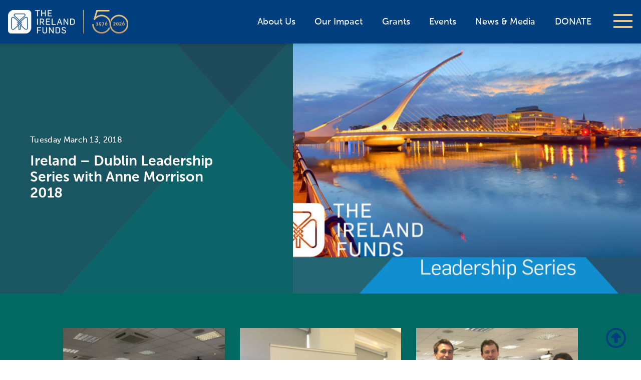

--- FILE ---
content_type: text/html; charset=UTF-8
request_url: https://irelandfunds.org/event/ireland-dublin-leadership-series-anne-morrison-2018/
body_size: 16736
content:
<!DOCTYPE html>
<html lang="en">
<head>
	<!-- Start cookieyes banner --> <script id="cookieyes" type="text/javascript" src="https://cdn-cookieyes.com/client_data/e3d80cea460962be2179eea5/script.js"></script> <!-- End cookieyes banner -->
	
  <meta charset="utf-8">
  <title>Ireland - Dublin Leadership Series with Anne Morrison 2018 - The Ireland Funds, Progress through Philanthropy</title>
  <meta name="viewport" content="width=device-width, initial-scale=1.0">
<meta name="facebook-domain-verification" content="xqnaytskbn6vkg2xwz11ithid41s00" />
  <!-- Le styles -->
  <link rel="shortcut icon" href="https://irelandfunds.org/wp-content/themes/irelandfunds-2026/icons/favicon.ico" />
  <link href="https://irelandfunds.org/wp-content/themes/irelandfunds-2026/css/multilevel-menu.css" rel="stylesheet">
  <link href="https://irelandfunds.org/wp-content/themes/irelandfunds-2026/style.css" rel="stylesheet">
  
  <link rel="apple-touch-icon" sizes="180x180" href="https://irelandfunds.org/wp-content/themes/irelandfunds-2026/icons/apple-touch-icon.png">
  <link rel="icon" type="image/png" href="https://irelandfunds.org/wp-content/themes/irelandfunds-2026/icons/favicon-32x32.png" sizes="32x32">
  <link rel="icon" type="image/png" href="https://irelandfunds.org/wp-content/themes/irelandfunds-2026/icons/favicon-16x16.png" sizes="16x16">
  <link rel="manifest" href="https://irelandfunds.org/wp-content/themes/irelandfunds-2026/icons/manifest.json">
  <link rel="mask-icon" href="https://irelandfunds.org/wp-content/themes/irelandfunds-2026/icons/safari-pinned-tab.svg" color="#5bbad5">
  <meta name="theme-color" content="#ffffff"> 

  	
  <meta name='robots' content='index, follow, max-image-preview:large, max-snippet:-1, max-video-preview:-1' />

	<!-- This site is optimized with the Yoast SEO plugin v26.8 - https://yoast.com/product/yoast-seo-wordpress/ -->
	<link rel="canonical" href="https://irelandfunds.org/event/ireland-dublin-leadership-series-anne-morrison-2018/" />
	<meta property="og:locale" content="en_US" />
	<meta property="og:type" content="article" />
	<meta property="og:title" content="Ireland - Dublin Leadership Series with Anne Morrison 2018 - The Ireland Funds, Progress through Philanthropy" />
	<meta property="og:description" content="Anne Morrison, is currently chair of BAFTA’s International Committee and formerly Chair of BAFTA from 2014 to 2016, the second woman to hold the position in its 70 year history. In her television career, having worked as a producer/director, she held senior management positions for 20 years at the BBC, and as Controller of Documentaries . . ." />
	<meta property="og:url" content="https://irelandfunds.org/event/ireland-dublin-leadership-series-anne-morrison-2018/" />
	<meta property="og:site_name" content="The Ireland Funds, Progress through Philanthropy" />
	<meta property="article:modified_time" content="2020-08-24T14:46:50+00:00" />
	<meta property="og:image" content="https://irelandfunds.org/wp-content/uploads/2017/03/leadership-series.jpg" />
	<meta property="og:image:width" content="722" />
	<meta property="og:image:height" content="434" />
	<meta property="og:image:type" content="image/jpeg" />
	<meta name="twitter:card" content="summary_large_image" />
	<meta name="twitter:label1" content="Est. reading time" />
	<meta name="twitter:data1" content="1 minute" />
	<script type="application/ld+json" class="yoast-schema-graph">{"@context":"https://schema.org","@graph":[{"@type":"WebPage","@id":"https://irelandfunds.org/event/ireland-dublin-leadership-series-anne-morrison-2018/","url":"https://irelandfunds.org/event/ireland-dublin-leadership-series-anne-morrison-2018/","name":"Ireland - Dublin Leadership Series with Anne Morrison 2018 - The Ireland Funds, Progress through Philanthropy","isPartOf":{"@id":"https://irelandfunds.org/#website"},"primaryImageOfPage":{"@id":"https://irelandfunds.org/event/ireland-dublin-leadership-series-anne-morrison-2018/#primaryimage"},"image":{"@id":"https://irelandfunds.org/event/ireland-dublin-leadership-series-anne-morrison-2018/#primaryimage"},"thumbnailUrl":"https://irelandfunds.org/wp-content/uploads/2017/03/leadership-series.jpg","datePublished":"2018-02-07T19:07:37+00:00","dateModified":"2020-08-24T14:46:50+00:00","breadcrumb":{"@id":"https://irelandfunds.org/event/ireland-dublin-leadership-series-anne-morrison-2018/#breadcrumb"},"inLanguage":"en-US","potentialAction":[{"@type":"ReadAction","target":["https://irelandfunds.org/event/ireland-dublin-leadership-series-anne-morrison-2018/"]}]},{"@type":"ImageObject","inLanguage":"en-US","@id":"https://irelandfunds.org/event/ireland-dublin-leadership-series-anne-morrison-2018/#primaryimage","url":"https://irelandfunds.org/wp-content/uploads/2017/03/leadership-series.jpg","contentUrl":"https://irelandfunds.org/wp-content/uploads/2017/03/leadership-series.jpg","width":722,"height":434},{"@type":"BreadcrumbList","@id":"https://irelandfunds.org/event/ireland-dublin-leadership-series-anne-morrison-2018/#breadcrumb","itemListElement":[{"@type":"ListItem","position":1,"name":"Home","item":"https://irelandfunds.org/"},{"@type":"ListItem","position":2,"name":"Events","item":"https://irelandfunds.org/event/"},{"@type":"ListItem","position":3,"name":"Ireland &#8211; Dublin Leadership Series with Anne Morrison 2018"}]},{"@type":"WebSite","@id":"https://irelandfunds.org/#website","url":"https://irelandfunds.org/","name":"The Ireland Funds, Progress through Philanthropy","description":"Progress through Philanthropy","publisher":{"@id":"https://irelandfunds.org/#organization"},"potentialAction":[{"@type":"SearchAction","target":{"@type":"EntryPoint","urlTemplate":"https://irelandfunds.org/?s={search_term_string}"},"query-input":{"@type":"PropertyValueSpecification","valueRequired":true,"valueName":"search_term_string"}}],"inLanguage":"en-US"},{"@type":"Organization","@id":"https://irelandfunds.org/#organization","name":"The Ireland Funds","url":"https://irelandfunds.org/","logo":{"@type":"ImageObject","inLanguage":"en-US","@id":"https://irelandfunds.org/#/schema/logo/image/","url":"https://irelandfunds.org/wp-content/uploads/2018/08/The_Ireland_Funds_logo-300.png","contentUrl":"https://irelandfunds.org/wp-content/uploads/2018/08/The_Ireland_Funds_logo-300.png","width":300,"height":107,"caption":"The Ireland Funds"},"image":{"@id":"https://irelandfunds.org/#/schema/logo/image/"}}]}</script>
	<!-- / Yoast SEO plugin. -->


<link rel='dns-prefetch' href='//ajax.googleapis.com' />
<link rel='dns-prefetch' href='//use.fontawesome.com' />
<link rel="alternate" title="oEmbed (JSON)" type="application/json+oembed" href="https://irelandfunds.org/wp-json/oembed/1.0/embed?url=https%3A%2F%2Firelandfunds.org%2Fevent%2Fireland-dublin-leadership-series-anne-morrison-2018%2F" />
<link rel="alternate" title="oEmbed (XML)" type="text/xml+oembed" href="https://irelandfunds.org/wp-json/oembed/1.0/embed?url=https%3A%2F%2Firelandfunds.org%2Fevent%2Fireland-dublin-leadership-series-anne-morrison-2018%2F&#038;format=xml" />
<style id='wp-img-auto-sizes-contain-inline-css' type='text/css'>
img:is([sizes=auto i],[sizes^="auto," i]){contain-intrinsic-size:3000px 1500px}
/*# sourceURL=wp-img-auto-sizes-contain-inline-css */
</style>
<style id='wp-emoji-styles-inline-css' type='text/css'>

	img.wp-smiley, img.emoji {
		display: inline !important;
		border: none !important;
		box-shadow: none !important;
		height: 1em !important;
		width: 1em !important;
		margin: 0 0.07em !important;
		vertical-align: -0.1em !important;
		background: none !important;
		padding: 0 !important;
	}
/*# sourceURL=wp-emoji-styles-inline-css */
</style>
<link rel='stylesheet' id='wp-block-library-css' href='https://irelandfunds.org/wp-includes/css/dist/block-library/style.min.css?ver=6.9' type='text/css' media='all' />
<style id='global-styles-inline-css' type='text/css'>
:root{--wp--preset--aspect-ratio--square: 1;--wp--preset--aspect-ratio--4-3: 4/3;--wp--preset--aspect-ratio--3-4: 3/4;--wp--preset--aspect-ratio--3-2: 3/2;--wp--preset--aspect-ratio--2-3: 2/3;--wp--preset--aspect-ratio--16-9: 16/9;--wp--preset--aspect-ratio--9-16: 9/16;--wp--preset--color--black: #000000;--wp--preset--color--cyan-bluish-gray: #abb8c3;--wp--preset--color--white: #ffffff;--wp--preset--color--pale-pink: #f78da7;--wp--preset--color--vivid-red: #cf2e2e;--wp--preset--color--luminous-vivid-orange: #ff6900;--wp--preset--color--luminous-vivid-amber: #fcb900;--wp--preset--color--light-green-cyan: #7bdcb5;--wp--preset--color--vivid-green-cyan: #00d084;--wp--preset--color--pale-cyan-blue: #8ed1fc;--wp--preset--color--vivid-cyan-blue: #0693e3;--wp--preset--color--vivid-purple: #9b51e0;--wp--preset--gradient--vivid-cyan-blue-to-vivid-purple: linear-gradient(135deg,rgb(6,147,227) 0%,rgb(155,81,224) 100%);--wp--preset--gradient--light-green-cyan-to-vivid-green-cyan: linear-gradient(135deg,rgb(122,220,180) 0%,rgb(0,208,130) 100%);--wp--preset--gradient--luminous-vivid-amber-to-luminous-vivid-orange: linear-gradient(135deg,rgb(252,185,0) 0%,rgb(255,105,0) 100%);--wp--preset--gradient--luminous-vivid-orange-to-vivid-red: linear-gradient(135deg,rgb(255,105,0) 0%,rgb(207,46,46) 100%);--wp--preset--gradient--very-light-gray-to-cyan-bluish-gray: linear-gradient(135deg,rgb(238,238,238) 0%,rgb(169,184,195) 100%);--wp--preset--gradient--cool-to-warm-spectrum: linear-gradient(135deg,rgb(74,234,220) 0%,rgb(151,120,209) 20%,rgb(207,42,186) 40%,rgb(238,44,130) 60%,rgb(251,105,98) 80%,rgb(254,248,76) 100%);--wp--preset--gradient--blush-light-purple: linear-gradient(135deg,rgb(255,206,236) 0%,rgb(152,150,240) 100%);--wp--preset--gradient--blush-bordeaux: linear-gradient(135deg,rgb(254,205,165) 0%,rgb(254,45,45) 50%,rgb(107,0,62) 100%);--wp--preset--gradient--luminous-dusk: linear-gradient(135deg,rgb(255,203,112) 0%,rgb(199,81,192) 50%,rgb(65,88,208) 100%);--wp--preset--gradient--pale-ocean: linear-gradient(135deg,rgb(255,245,203) 0%,rgb(182,227,212) 50%,rgb(51,167,181) 100%);--wp--preset--gradient--electric-grass: linear-gradient(135deg,rgb(202,248,128) 0%,rgb(113,206,126) 100%);--wp--preset--gradient--midnight: linear-gradient(135deg,rgb(2,3,129) 0%,rgb(40,116,252) 100%);--wp--preset--font-size--small: 13px;--wp--preset--font-size--medium: 20px;--wp--preset--font-size--large: 36px;--wp--preset--font-size--x-large: 42px;--wp--preset--spacing--20: 0.44rem;--wp--preset--spacing--30: 0.67rem;--wp--preset--spacing--40: 1rem;--wp--preset--spacing--50: 1.5rem;--wp--preset--spacing--60: 2.25rem;--wp--preset--spacing--70: 3.38rem;--wp--preset--spacing--80: 5.06rem;--wp--preset--shadow--natural: 6px 6px 9px rgba(0, 0, 0, 0.2);--wp--preset--shadow--deep: 12px 12px 50px rgba(0, 0, 0, 0.4);--wp--preset--shadow--sharp: 6px 6px 0px rgba(0, 0, 0, 0.2);--wp--preset--shadow--outlined: 6px 6px 0px -3px rgb(255, 255, 255), 6px 6px rgb(0, 0, 0);--wp--preset--shadow--crisp: 6px 6px 0px rgb(0, 0, 0);}:where(.is-layout-flex){gap: 0.5em;}:where(.is-layout-grid){gap: 0.5em;}body .is-layout-flex{display: flex;}.is-layout-flex{flex-wrap: wrap;align-items: center;}.is-layout-flex > :is(*, div){margin: 0;}body .is-layout-grid{display: grid;}.is-layout-grid > :is(*, div){margin: 0;}:where(.wp-block-columns.is-layout-flex){gap: 2em;}:where(.wp-block-columns.is-layout-grid){gap: 2em;}:where(.wp-block-post-template.is-layout-flex){gap: 1.25em;}:where(.wp-block-post-template.is-layout-grid){gap: 1.25em;}.has-black-color{color: var(--wp--preset--color--black) !important;}.has-cyan-bluish-gray-color{color: var(--wp--preset--color--cyan-bluish-gray) !important;}.has-white-color{color: var(--wp--preset--color--white) !important;}.has-pale-pink-color{color: var(--wp--preset--color--pale-pink) !important;}.has-vivid-red-color{color: var(--wp--preset--color--vivid-red) !important;}.has-luminous-vivid-orange-color{color: var(--wp--preset--color--luminous-vivid-orange) !important;}.has-luminous-vivid-amber-color{color: var(--wp--preset--color--luminous-vivid-amber) !important;}.has-light-green-cyan-color{color: var(--wp--preset--color--light-green-cyan) !important;}.has-vivid-green-cyan-color{color: var(--wp--preset--color--vivid-green-cyan) !important;}.has-pale-cyan-blue-color{color: var(--wp--preset--color--pale-cyan-blue) !important;}.has-vivid-cyan-blue-color{color: var(--wp--preset--color--vivid-cyan-blue) !important;}.has-vivid-purple-color{color: var(--wp--preset--color--vivid-purple) !important;}.has-black-background-color{background-color: var(--wp--preset--color--black) !important;}.has-cyan-bluish-gray-background-color{background-color: var(--wp--preset--color--cyan-bluish-gray) !important;}.has-white-background-color{background-color: var(--wp--preset--color--white) !important;}.has-pale-pink-background-color{background-color: var(--wp--preset--color--pale-pink) !important;}.has-vivid-red-background-color{background-color: var(--wp--preset--color--vivid-red) !important;}.has-luminous-vivid-orange-background-color{background-color: var(--wp--preset--color--luminous-vivid-orange) !important;}.has-luminous-vivid-amber-background-color{background-color: var(--wp--preset--color--luminous-vivid-amber) !important;}.has-light-green-cyan-background-color{background-color: var(--wp--preset--color--light-green-cyan) !important;}.has-vivid-green-cyan-background-color{background-color: var(--wp--preset--color--vivid-green-cyan) !important;}.has-pale-cyan-blue-background-color{background-color: var(--wp--preset--color--pale-cyan-blue) !important;}.has-vivid-cyan-blue-background-color{background-color: var(--wp--preset--color--vivid-cyan-blue) !important;}.has-vivid-purple-background-color{background-color: var(--wp--preset--color--vivid-purple) !important;}.has-black-border-color{border-color: var(--wp--preset--color--black) !important;}.has-cyan-bluish-gray-border-color{border-color: var(--wp--preset--color--cyan-bluish-gray) !important;}.has-white-border-color{border-color: var(--wp--preset--color--white) !important;}.has-pale-pink-border-color{border-color: var(--wp--preset--color--pale-pink) !important;}.has-vivid-red-border-color{border-color: var(--wp--preset--color--vivid-red) !important;}.has-luminous-vivid-orange-border-color{border-color: var(--wp--preset--color--luminous-vivid-orange) !important;}.has-luminous-vivid-amber-border-color{border-color: var(--wp--preset--color--luminous-vivid-amber) !important;}.has-light-green-cyan-border-color{border-color: var(--wp--preset--color--light-green-cyan) !important;}.has-vivid-green-cyan-border-color{border-color: var(--wp--preset--color--vivid-green-cyan) !important;}.has-pale-cyan-blue-border-color{border-color: var(--wp--preset--color--pale-cyan-blue) !important;}.has-vivid-cyan-blue-border-color{border-color: var(--wp--preset--color--vivid-cyan-blue) !important;}.has-vivid-purple-border-color{border-color: var(--wp--preset--color--vivid-purple) !important;}.has-vivid-cyan-blue-to-vivid-purple-gradient-background{background: var(--wp--preset--gradient--vivid-cyan-blue-to-vivid-purple) !important;}.has-light-green-cyan-to-vivid-green-cyan-gradient-background{background: var(--wp--preset--gradient--light-green-cyan-to-vivid-green-cyan) !important;}.has-luminous-vivid-amber-to-luminous-vivid-orange-gradient-background{background: var(--wp--preset--gradient--luminous-vivid-amber-to-luminous-vivid-orange) !important;}.has-luminous-vivid-orange-to-vivid-red-gradient-background{background: var(--wp--preset--gradient--luminous-vivid-orange-to-vivid-red) !important;}.has-very-light-gray-to-cyan-bluish-gray-gradient-background{background: var(--wp--preset--gradient--very-light-gray-to-cyan-bluish-gray) !important;}.has-cool-to-warm-spectrum-gradient-background{background: var(--wp--preset--gradient--cool-to-warm-spectrum) !important;}.has-blush-light-purple-gradient-background{background: var(--wp--preset--gradient--blush-light-purple) !important;}.has-blush-bordeaux-gradient-background{background: var(--wp--preset--gradient--blush-bordeaux) !important;}.has-luminous-dusk-gradient-background{background: var(--wp--preset--gradient--luminous-dusk) !important;}.has-pale-ocean-gradient-background{background: var(--wp--preset--gradient--pale-ocean) !important;}.has-electric-grass-gradient-background{background: var(--wp--preset--gradient--electric-grass) !important;}.has-midnight-gradient-background{background: var(--wp--preset--gradient--midnight) !important;}.has-small-font-size{font-size: var(--wp--preset--font-size--small) !important;}.has-medium-font-size{font-size: var(--wp--preset--font-size--medium) !important;}.has-large-font-size{font-size: var(--wp--preset--font-size--large) !important;}.has-x-large-font-size{font-size: var(--wp--preset--font-size--x-large) !important;}
/*# sourceURL=global-styles-inline-css */
</style>

<style id='classic-theme-styles-inline-css' type='text/css'>
/*! This file is auto-generated */
.wp-block-button__link{color:#fff;background-color:#32373c;border-radius:9999px;box-shadow:none;text-decoration:none;padding:calc(.667em + 2px) calc(1.333em + 2px);font-size:1.125em}.wp-block-file__button{background:#32373c;color:#fff;text-decoration:none}
/*# sourceURL=/wp-includes/css/classic-themes.min.css */
</style>
<style id='font-awesome-svg-styles-default-inline-css' type='text/css'>
.svg-inline--fa {
  display: inline-block;
  height: 1em;
  overflow: visible;
  vertical-align: -.125em;
}
/*# sourceURL=font-awesome-svg-styles-default-inline-css */
</style>
<link rel='stylesheet' id='font-awesome-svg-styles-css' href='https://irelandfunds.org/wp-content/uploads/font-awesome/v6.4.2/css/svg-with-js.css' type='text/css' media='all' />
<style id='font-awesome-svg-styles-inline-css' type='text/css'>
   .wp-block-font-awesome-icon svg::before,
   .wp-rich-text-font-awesome-icon svg::before {content: unset;}
/*# sourceURL=font-awesome-svg-styles-inline-css */
</style>
<link rel='stylesheet' id='contact-form-7-css' href='https://irelandfunds.org/wp-content/plugins/contact-form-7/includes/css/styles.css?ver=6.1.4' type='text/css' media='all' />
<link rel='stylesheet' id='font-awesome-official-css' href='https://use.fontawesome.com/releases/v6.4.2/css/all.css' type='text/css' media='all' integrity="sha384-blOohCVdhjmtROpu8+CfTnUWham9nkX7P7OZQMst+RUnhtoY/9qemFAkIKOYxDI3" crossorigin="anonymous" />
<link rel='stylesheet' id='dflip-style-css' href='https://irelandfunds.org/wp-content/plugins/3d-flipbook-dflip-lite/assets/css/dflip.min.css?ver=2.4.20' type='text/css' media='all' />
<link rel='stylesheet' id='tablepress-default-css' href='https://irelandfunds.org/wp-content/tablepress-combined.min.css?ver=38' type='text/css' media='all' />
<link rel='stylesheet' id='font-awesome-official-v4shim-css' href='https://use.fontawesome.com/releases/v6.4.2/css/v4-shims.css' type='text/css' media='all' integrity="sha384-IqMDcR2qh8kGcGdRrxwop5R2GiUY5h8aDR/LhYxPYiXh3sAAGGDkFvFqWgFvTsTd" crossorigin="anonymous" />
<!--n2css--><!--n2js--><script type="text/javascript" src="https://irelandfunds.org/wp-includes/js/jquery/jquery.min.js?ver=3.7.1" id="jquery-core-js"></script>
<script type="text/javascript" src="https://irelandfunds.org/wp-includes/js/jquery/jquery-migrate.min.js?ver=3.4.1" id="jquery-migrate-js"></script>
<script type="text/javascript" id="jquery-js-after">
/* <![CDATA[ */
    jQuery(document).ready(function($) {
        var $select = $('select[name="us-state"]');
        if ($select.length && $select.find('option').first().val() === '') {
            $select.find('option').first().text('Select a State *');
        }
    });
    
//# sourceURL=jquery-js-after
/* ]]> */
</script>
<script type="text/javascript" src="https://irelandfunds.org/wp-content/themes/irelandfunds-2026/js/tether.min.js?ver=6.9" id="tether-js"></script>
<script type="text/javascript" src="https://irelandfunds.org/wp-content/themes/irelandfunds-2026/js/bootstrap.min.js?ver=6.9" id="custom-script-js"></script>
<script type="text/javascript" src="https://irelandfunds.org/wp-content/themes/irelandfunds-2026/js/jquery.mobile.custom.min.js?ver=6.9" id="mobile-script-js"></script>
<script type="text/javascript" src="https://ajax.googleapis.com/ajax/libs/angularjs/1.5.0/angular.min.js?ver=6.9" id="angular-js"></script>
<script type="text/javascript" src="https://ajax.googleapis.com/ajax/libs/angularjs/1.5.0/angular-sanitize.min.js?ver=6.9" id="angular-sanitize.js-js"></script>
<script type="text/javascript" src="https://irelandfunds.org/wp-content/themes/irelandfunds-2026/js/angular/angulargrid.min.js?ver=6.9" id="angulargrid.min.js-js"></script>
<script type="text/javascript" src="https://ajax.googleapis.com/ajax/libs/angularjs/1.5.0/angular-animate.min.js?ver=6.9" id="angular-animate-js"></script>
<script type="text/javascript" src="https://irelandfunds.org/wp-content/themes/irelandfunds-2026/js/angular/ui-bootstrap-tpls-1.2.4.min.js?ver=6.9" id="ui-bootstrap-js"></script>
<script type="text/javascript" src="https://irelandfunds.org/wp-content/themes/irelandfunds-2026/js/angular/angucomplete-alt.min.js?ver=6.9" id="angucomplete-alt.js-js"></script>
<script type="text/javascript" src="https://irelandfunds.org/wp-content/themes/irelandfunds-2026/js/angular/showErrors.min.js?ver=6.9" id="showErrors.js-js"></script>
<script type="text/javascript" src="https://irelandfunds.org/wp-content/themes/irelandfunds-2026/js/angular/truncate.min.js?ver=6.9" id="truncate.js-js"></script>
<script type="text/javascript" src="https://irelandfunds.org/wp-content/themes/irelandfunds-2026/js/angular/ng-file-upload.min.js?ver=6.9" id="ng-file-upload.min.js-js"></script>
<script type="text/javascript" src="https://irelandfunds.org/wp-content/themes/irelandfunds-2026/js/angular/angular-recaptcha.min.js?ver=6.9" id="recaptcha.js-js"></script>
<script type="text/javascript" src="https://irelandfunds.org/wp-content/themes/irelandfunds-2026/js/angular/ng-infinite-scroll.min.js?ver=6.9" id="ng-infinite-scroll.min.js-js"></script>
<script type="text/javascript" id="app.js-js-extra">
/* <![CDATA[ */
var wpApiSettings = {"nonce":"6468b6b0d7","userid":"0","userdatetime":"userstime"};
//# sourceURL=app.js-js-extra
/* ]]> */
</script>
<script type="text/javascript" src="https://irelandfunds.org/wp-content/themes/irelandfunds-2026/js/angular/app.js?ver=6.9" id="app.js-js"></script>
<script type="text/javascript" src="https://irelandfunds.org/wp-content/themes/irelandfunds-2026/js/angular/services.js?ver=6.9" id="services.js-js"></script>
<script type="text/javascript" src="https://irelandfunds.org/wp-content/themes/irelandfunds-2026/js/angular/controllers.js?ver=6.9" id="controllers.js-js"></script>
<script type="text/javascript" src="https://irelandfunds.org/wp-content/themes/irelandfunds-2026/js/angular/directives.js?ver=6.9" id="directives.js-js"></script>
<link rel="https://api.w.org/" href="https://irelandfunds.org/wp-json/" /><link rel="alternate" title="JSON" type="application/json" href="https://irelandfunds.org/wp-json/wp/v2/event/53842" /><link rel="EditURI" type="application/rsd+xml" title="RSD" href="https://irelandfunds.org/xmlrpc.php?rsd" />

<link rel='shortlink' href='https://irelandfunds.org/?p=53842' />
 <style> .ppw-ppf-input-container { background-color: !important; padding: px!important; border-radius: px!important; } .ppw-ppf-input-container div.ppw-ppf-headline { font-size: px!important; font-weight: !important; color: !important; } .ppw-ppf-input-container div.ppw-ppf-desc { font-size: px!important; font-weight: !important; color: !important; } .ppw-ppf-input-container label.ppw-pwd-label { font-size: px!important; font-weight: !important; color: !important; } div.ppwp-wrong-pw-error { font-size: px!important; font-weight: !important; color: #dc3232!important; background: !important; } .ppw-ppf-input-container input[type='submit'] { color: !important; background: !important; } .ppw-ppf-input-container input[type='submit']:hover { color: !important; background: !important; } .ppw-ppf-desc-below { font-size: px!important; font-weight: !important; color: !important; } </style>  <style> .ppw-form { background-color: !important; padding: px!important; border-radius: px!important; } .ppw-headline.ppw-pcp-pf-headline { font-size: px!important; font-weight: !important; color: !important; } .ppw-description.ppw-pcp-pf-desc { font-size: px!important; font-weight: !important; color: !important; } .ppw-pcp-pf-desc-above-btn { display: block; } .ppw-pcp-pf-desc-below-form { font-size: px!important; font-weight: !important; color: !important; } .ppw-input label.ppw-pcp-password-label { font-size: px!important; font-weight: !important; color: !important; } .ppw-form input[type='submit'] { color: !important; background: !important; } .ppw-form input[type='submit']:hover { color: !important; background: !important; } div.ppw-error.ppw-pcp-pf-error-msg { font-size: px!important; font-weight: !important; color: #dc3232!important; background: !important; } </style> 

	
</head>

<body class="wp-singular event-template-default single single-event postid-53842 wp-theme-irelandfunds-2026 theme-default" ng-app="irelandfundsApp">

  <header>
    <div id="menu">
  <nav id="menu-nav">
        <ul>
        <li id="menu-item-43179" class="menu-item menu-item-type-post_type menu-item-object-page menu-item-has-children menu-item-43179"><a href="https://irelandfunds.org/about-us/">About Us</a>
<ul class="sub-menu">
	<li id="menu-item-62835" class="menu-item menu-item-type-post_type menu-item-object-page menu-item-62835"><a href="https://irelandfunds.org/about-us/the-ireland-funds-america/our-chairman-2/">America &#8211; Our Chairman</a></li>
	<li id="menu-item-43810" class="menu-item menu-item-type-post_type menu-item-object-page menu-item-43810"><a href="https://irelandfunds.org/about-us/the-ireland-funds-america/board-of-directors/">America &#8211; Board of Directors</a></li>
	<li id="menu-item-43811" class="menu-item menu-item-type-post_type menu-item-object-page menu-item-43811"><a href="https://irelandfunds.org/about-us/the-ireland-funds-america/our-team/">America &#8211; Our Team</a></li>
	<li id="menu-item-43931" class="menu-item menu-item-type-post_type menu-item-object-page menu-item-43931"><a href="https://irelandfunds.org/about-us/the-ireland-funds-america/financials/">America &#8211; Financials</a></li>
	<li id="menu-item-43814" class="menu-item menu-item-type-post_type menu-item-object-page menu-item-43814"><a href="https://irelandfunds.org/about-us/the-ireland-funds-america/faqs/">America &#8211; FAQs</a></li>
	<li id="menu-item-43188" class="menu-item menu-item-type-post_type menu-item-object-page menu-item-has-children menu-item-43188"><a href="https://irelandfunds.org/our-history/">Our History</a>
	<ul class="sub-menu">
		<li id="menu-item-60410" class="menu-item menu-item-type-post_type menu-item-object-page menu-item-60410"><a href="https://irelandfunds.org/?page_id=49594">Daniel M. Rooney</a></li>
		<li id="menu-item-45256" class="menu-item menu-item-type-post_type menu-item-object-page menu-item-45256"><a href="https://irelandfunds.org/our-history/the-impact-of-philanthropy/">Philanthropy Impact</a></li>
	</ul>
</li>
</ul>
</li>
<li id="menu-item-60327" class="menu-item menu-item-type-post_type menu-item-object-page menu-item-has-children menu-item-60327"><a href="https://irelandfunds.org/our-impact/">Our Impact</a>
<ul class="sub-menu">
	<li id="menu-item-66698" class="menu-item menu-item-type-post_type menu-item-object-page menu-item-66698"><a href="https://irelandfunds.org/video/">Video Highlights</a></li>
	<li id="menu-item-64406" class="menu-item menu-item-type-post_type menu-item-object-page menu-item-64406"><a href="https://irelandfunds.org/there/">The Ireland Funds is There</a></li>
	<li id="menu-item-73390" class="menu-item menu-item-type-post_type menu-item-object-page menu-item-73390"><a href="https://irelandfunds.org/heart-of-the-community-fund-2024/">Heart of the Community Fund 2024</a></li>
	<li id="menu-item-71950" class="menu-item menu-item-type-post_type menu-item-object-page menu-item-71950"><a href="https://irelandfunds.org/ukraine/">Ukrainian Relief Fund</a></li>
	<li id="menu-item-65869" class="menu-item menu-item-type-post_type menu-item-object-page menu-item-65869"><a href="https://irelandfunds.org/the-ireland-funds-covid-19-response-fund/">COVID-19 Response Fund</a></li>
	<li id="menu-item-43817" class="menu-item menu-item-type-post_type menu-item-object-page menu-item-43817"><a href="https://irelandfunds.org/our-impact/stories-of-impact/">Stories of Impact</a></li>
	<li id="menu-item-43794" class="menu-item menu-item-type-post_type menu-item-object-page menu-item-has-children menu-item-43794"><a href="https://irelandfunds.org/our-impact/focus-areas/">Focus Areas</a>
	<ul class="sub-menu">
		<li id="menu-item-43797" class="menu-item menu-item-type-post_type menu-item-object-page menu-item-43797"><a href="https://irelandfunds.org/our-impact/focus-areas/arts-culture/">Arts &#038; Culture</a></li>
		<li id="menu-item-43796" class="menu-item menu-item-type-post_type menu-item-object-page menu-item-43796"><a href="https://irelandfunds.org/our-impact/focus-areas/community-development/">Community Development</a></li>
		<li id="menu-item-43795" class="menu-item menu-item-type-post_type menu-item-object-page menu-item-43795"><a href="https://irelandfunds.org/our-impact/focus-areas/education/">Education</a></li>
		<li id="menu-item-43798" class="menu-item menu-item-type-post_type menu-item-object-page menu-item-43798"><a href="https://irelandfunds.org/our-impact/focus-areas/peace-reconciliation/">Peace &#038; Reconciliation</a></li>
	</ul>
</li>
</ul>
</li>
<li id="menu-item-44624" class="menu-item menu-item-type-post_type menu-item-object-page menu-item-has-children menu-item-44624"><a href="https://irelandfunds.org/grants/">Grants</a>
<ul class="sub-menu">
	<li id="menu-item-43821" class="menu-item menu-item-type-post_type menu-item-object-page menu-item-43821"><a href="https://irelandfunds.org/grants/workshops/">Grants Workshops</a></li>
	<li id="menu-item-43822" class="menu-item menu-item-type-post_type menu-item-object-page menu-item-43822"><a href="https://irelandfunds.org/grants/who-we-fund/">Who We Fund</a></li>
</ul>
</li>
<li id="menu-item-43186" class="menu-item menu-item-type-post_type menu-item-object-page menu-item-has-children menu-item-43186"><a href="https://irelandfunds.org/events/">Events &#038; Societies</a>
<ul class="sub-menu">
	<li id="menu-item-44045" class="menu-item menu-item-type-custom menu-item-object-custom menu-item-44045"><a href="https://irelandfunds.org/events/#/upcoming">Upcoming Events</a></li>
	<li id="menu-item-44044" class="menu-item menu-item-type-custom menu-item-object-custom menu-item-44044"><a href="https://irelandfunds.org/events/#/past">Past Events</a></li>
	<li id="menu-item-64402" class="menu-item menu-item-type-post_type menu-item-object-page menu-item-64402"><a href="https://irelandfunds.org/young-leaders/">The Young Leaders</a></li>
	<li id="menu-item-64401" class="menu-item menu-item-type-post_type menu-item-object-page menu-item-64401"><a href="https://irelandfunds.org/events/societies/the-winegeese-society/">The WineGeese Society</a></li>
</ul>
</li>
<li id="menu-item-43187" class="menu-item menu-item-type-post_type menu-item-object-page menu-item-43187"><a href="https://irelandfunds.org/news-media/">News &#038; Media</a></li>
<li id="menu-item-43180" class="menu-item menu-item-type-post_type menu-item-object-page menu-item-has-children menu-item-43180"><a href="https://irelandfunds.org/chapters/">Chapters</a>
<ul class="sub-menu">
	<li id="menu-item-64400" class="menu-item menu-item-type-post_type menu-item-object-page menu-item-has-children menu-item-64400"><a href="https://irelandfunds.org/chapters/america/">America</a>
	<ul class="sub-menu">
		<li id="menu-item-43182" class="menu-item menu-item-type-post_type menu-item-object-page menu-item-43182"><a href="https://irelandfunds.org/chapters/america/boston/">Boston</a></li>
		<li id="menu-item-43183" class="menu-item menu-item-type-post_type menu-item-object-page menu-item-43183"><a href="https://irelandfunds.org/chapters/america/chicago/">Chicago</a></li>
		<li id="menu-item-43184" class="menu-item menu-item-type-post_type menu-item-object-page menu-item-43184"><a href="https://irelandfunds.org/?page_id=42941">Los Angeles</a></li>
		<li id="menu-item-65535" class="menu-item menu-item-type-post_type menu-item-object-page menu-item-65535"><a href="https://irelandfunds.org/chapters/america/naples/">Naples</a></li>
		<li id="menu-item-43823" class="menu-item menu-item-type-post_type menu-item-object-page menu-item-43823"><a href="https://irelandfunds.org/chapters/america/new-jersey/">New Jersey</a></li>
		<li id="menu-item-43824" class="menu-item menu-item-type-post_type menu-item-object-page menu-item-43824"><a href="https://irelandfunds.org/chapters/america/new-york/">New York</a></li>
		<li id="menu-item-43825" class="menu-item menu-item-type-post_type menu-item-object-page menu-item-43825"><a href="https://irelandfunds.org/chapters/america/palm-beach/">Palm Beach</a></li>
		<li id="menu-item-43827" class="menu-item menu-item-type-post_type menu-item-object-page menu-item-43827"><a href="https://irelandfunds.org/chapters/america/pittsburgh/">Pittsburgh</a></li>
		<li id="menu-item-43828" class="menu-item menu-item-type-post_type menu-item-object-page menu-item-43828"><a href="https://irelandfunds.org/?page_id=42955">San Diego</a></li>
		<li id="menu-item-43829" class="menu-item menu-item-type-post_type menu-item-object-page menu-item-43829"><a href="https://irelandfunds.org/chapters/america/san-francisco/">San Francisco</a></li>
		<li id="menu-item-43830" class="menu-item menu-item-type-post_type menu-item-object-page menu-item-43830"><a href="https://irelandfunds.org/chapters/america/texas/">Texas</a></li>
		<li id="menu-item-43831" class="menu-item menu-item-type-post_type menu-item-object-page menu-item-43831"><a href="https://irelandfunds.org/chapters/america/washington-dc/">Washington DC</a></li>
	</ul>
</li>
	<li id="menu-item-64399" class="menu-item menu-item-type-post_type menu-item-object-page menu-item-has-children menu-item-64399"><a href="https://irelandfunds.org/chapters/worldwide/">Worldwide</a>
	<ul class="sub-menu">
		<li id="menu-item-43832" class="menu-item menu-item-type-post_type menu-item-object-page menu-item-has-children menu-item-43832"><a href="https://irelandfunds.org/chapters/worldwide/australia/">Australia</a>
		<ul class="sub-menu">
			<li id="menu-item-63586" class="menu-item menu-item-type-post_type menu-item-object-page menu-item-63586"><a href="https://irelandfunds.org/chapters/worldwide/australia/australia-board/">The Ireland Funds Australia Board of Directors</a></li>
			<li id="menu-item-44110" class="menu-item menu-item-type-post_type menu-item-object-page menu-item-44110"><a href="https://irelandfunds.org/chapters/worldwide/australia/financial-trustee-report/">Financial Reports</a></li>
			<li id="menu-item-44112" class="menu-item menu-item-type-post_type menu-item-object-page menu-item-44112"><a href="https://irelandfunds.org/chapters/worldwide/australia/projects/">Projects Supported</a></li>
			<li id="menu-item-44120" class="menu-item menu-item-type-post_type menu-item-object-page menu-item-44120"><a href="https://irelandfunds.org/chapters/worldwide/australia/support-us/">Support Us</a></li>
			<li id="menu-item-44122" class="menu-item menu-item-type-post_type menu-item-object-page menu-item-44122"><a href="https://irelandfunds.org/chapters/worldwide/australia/privacy-policy/">Privacy Policy</a></li>
		</ul>
</li>
		<li id="menu-item-43833" class="menu-item menu-item-type-post_type menu-item-object-page menu-item-has-children menu-item-43833"><a href="https://irelandfunds.org/chapters/worldwide/canada/">Canada</a>
		<ul class="sub-menu">
			<li id="menu-item-44118" class="menu-item menu-item-type-post_type menu-item-object-page menu-item-44118"><a href="https://irelandfunds.org/chapters/worldwide/canada/grants/">Grants</a></li>
			<li id="menu-item-44123" class="menu-item menu-item-type-post_type menu-item-object-page menu-item-44123"><a href="https://irelandfunds.org/chapters/worldwide/canada/history/">History</a></li>
			<li id="menu-item-44114" class="menu-item menu-item-type-post_type menu-item-object-page menu-item-44114"><a href="https://irelandfunds.org/chapters/worldwide/canada/support-us/">Support Us</a></li>
		</ul>
</li>
		<li id="menu-item-43834" class="menu-item menu-item-type-post_type menu-item-object-page menu-item-has-children menu-item-43834"><a href="https://irelandfunds.org/chapters/worldwide/china/">China</a>
		<ul class="sub-menu">
			<li id="menu-item-44126" class="menu-item menu-item-type-post_type menu-item-object-page menu-item-44126"><a href="https://irelandfunds.org/chapters/worldwide/china/contact-us/">Contact Us</a></li>
			<li id="menu-item-44128" class="menu-item menu-item-type-post_type menu-item-object-page menu-item-44128"><a href="https://irelandfunds.org/chapters/worldwide/china/meet-the-team/">Meet the Team</a></li>
			<li id="menu-item-44129" class="menu-item menu-item-type-post_type menu-item-object-page menu-item-44129"><a href="https://irelandfunds.org/chapters/worldwide/china/china-projects/">Projects</a></li>
		</ul>
</li>
		<li id="menu-item-43835" class="menu-item menu-item-type-post_type menu-item-object-page menu-item-has-children menu-item-43835"><a href="https://irelandfunds.org/chapters/worldwide/france/">France</a>
		<ul class="sub-menu">
			<li id="menu-item-44130" class="menu-item menu-item-type-post_type menu-item-object-page menu-item-44130"><a href="https://irelandfunds.org/chapters/worldwide/france/our-actions/">Our Actions</a></li>
			<li id="menu-item-44133" class="menu-item menu-item-type-post_type menu-item-object-page menu-item-44133"><a href="https://irelandfunds.org/chapters/worldwide/france/projects-supported/">Projects Supported – France</a></li>
		</ul>
</li>
		<li id="menu-item-45873" class="menu-item menu-item-type-post_type menu-item-object-page menu-item-45873"><a href="https://irelandfunds.org/chapters/worldwide/germany/">Germany</a></li>
		<li id="menu-item-43837" class="menu-item menu-item-type-post_type menu-item-object-page menu-item-has-children menu-item-43837"><a href="https://irelandfunds.org/chapters/worldwide/great-britain/">Great Britain</a>
		<ul class="sub-menu">
			<li id="menu-item-64495" class="menu-item menu-item-type-post_type menu-item-object-page menu-item-64495"><a href="https://irelandfunds.org/chapters/worldwide/great-britain/the-100-club/">The 100 Club</a></li>
			<li id="menu-item-44132" class="menu-item menu-item-type-post_type menu-item-object-page menu-item-44132"><a href="https://irelandfunds.org/chapters/worldwide/great-britain/projects-supported/">Projects Supported</a></li>
			<li id="menu-item-44137" class="menu-item menu-item-type-post_type menu-item-object-page menu-item-44137"><a href="https://irelandfunds.org/chapters/worldwide/great-britain/grants/">Grants</a></li>
			<li id="menu-item-44134" class="menu-item menu-item-type-post_type menu-item-object-page menu-item-44134"><a href="https://irelandfunds.org/chapters/worldwide/great-britain/contact-ifgb/">Contact IFGB</a></li>
			<li id="menu-item-55104" class="menu-item menu-item-type-post_type menu-item-object-page menu-item-55104"><a href="https://irelandfunds.org/chapters/worldwide/great-britain/ireland-funds-great-britain-privacy-policy/">The Ireland Funds Great Britain Privacy Policy</a></li>
		</ul>
</li>
		<li id="menu-item-43838" class="menu-item menu-item-type-post_type menu-item-object-page menu-item-has-children menu-item-43838"><a href="https://irelandfunds.org/chapters/worldwide/ireland/">Ireland</a>
		<ul class="sub-menu">
			<li id="menu-item-55040" class="menu-item menu-item-type-post_type menu-item-object-page menu-item-55040"><a href="https://irelandfunds.org/chapters/worldwide/ireland/privacy-policy-ireland/">Privacy Policy Ireland</a></li>
			<li id="menu-item-44138" class="menu-item menu-item-type-post_type menu-item-object-page menu-item-44138"><a href="https://irelandfunds.org/chapters/worldwide/ireland/governance/">Governance</a></li>
			<li id="menu-item-44139" class="menu-item menu-item-type-post_type menu-item-object-page menu-item-44139"><a href="https://irelandfunds.org/chapters/worldwide/ireland/partners/">Corporate Partners</a></li>
			<li id="menu-item-44142" class="menu-item menu-item-type-post_type menu-item-object-page menu-item-44142"><a href="https://irelandfunds.org/chapters/worldwide/ireland/financials/">Financials</a></li>
		</ul>
</li>
		<li id="menu-item-43839" class="menu-item menu-item-type-post_type menu-item-object-page menu-item-has-children menu-item-43839"><a href="https://irelandfunds.org/chapters/worldwide/japan/">Japan</a>
		<ul class="sub-menu">
			<li id="menu-item-44147" class="menu-item menu-item-type-post_type menu-item-object-page menu-item-44147"><a href="https://irelandfunds.org/chapters/worldwide/japan/projects-support/">Projects Support</a></li>
			<li id="menu-item-44141" class="menu-item menu-item-type-post_type menu-item-object-page menu-item-44141"><a href="https://irelandfunds.org/chapters/worldwide/japan/sponsors/">Sponsors</a></li>
		</ul>
</li>
		<li id="menu-item-43840" class="menu-item menu-item-type-post_type menu-item-object-page menu-item-has-children menu-item-43840"><a href="https://irelandfunds.org/chapters/worldwide/monaco/">Monaco</a>
		<ul class="sub-menu">
			<li id="menu-item-44148" class="menu-item menu-item-type-post_type menu-item-object-page menu-item-44148"><a href="https://irelandfunds.org/chapters/worldwide/monaco/billy/">A.W.B. “Billy” Vincent</a></li>
			<li id="menu-item-44149" class="menu-item menu-item-type-post_type menu-item-object-page menu-item-44149"><a href="https://irelandfunds.org/chapters/worldwide/monaco/bursaries/">Bursaries</a></li>
		</ul>
</li>
		<li id="menu-item-43193" class="menu-item menu-item-type-post_type menu-item-object-page menu-item-has-children menu-item-43193"><a href="https://irelandfunds.org/chapters/worldwide/singapore/">Singapore</a>
		<ul class="sub-menu">
			<li id="menu-item-44131" class="menu-item menu-item-type-post_type menu-item-object-page menu-item-44131"><a href="https://irelandfunds.org/chapters/worldwide/singapore/projects-supported/">Projects – Singapore</a></li>
		</ul>
</li>
		<li id="menu-item-43192" class="menu-item menu-item-type-post_type menu-item-object-page menu-item-43192"><a href="https://irelandfunds.org/chapters/worldwide/new-zealand/">New Zealand</a></li>
	</ul>
</li>
</ul>
</li>
<li id="menu-item-43189" class="menu-item menu-item-type-post_type menu-item-object-page menu-item-has-children menu-item-43189"><a href="https://irelandfunds.org/young-leaders/">The Young Leaders</a>
<ul class="sub-menu">
	<li id="menu-item-44153" class="menu-item menu-item-type-post_type menu-item-object-page menu-item-44153"><a href="https://irelandfunds.org/young-leaders/young-leaders-australia/">Australia Young Leaders</a></li>
	<li id="menu-item-44154" class="menu-item menu-item-type-post_type menu-item-object-page menu-item-44154"><a href="https://irelandfunds.org/young-leaders/belfast/">Belfast Society</a></li>
	<li id="menu-item-44151" class="menu-item menu-item-type-post_type menu-item-object-page menu-item-44151"><a href="https://irelandfunds.org/young-leaders/boston-young-leaders/">Boston Young Leaders</a></li>
	<li id="menu-item-44155" class="menu-item menu-item-type-post_type menu-item-object-page menu-item-44155"><a href="https://irelandfunds.org/young-leaders/canada-young-leaders/">Canada Young Leaders</a></li>
	<li id="menu-item-44152" class="menu-item menu-item-type-post_type menu-item-object-page menu-item-44152"><a href="https://irelandfunds.org/young-leaders/chicago-young-leaders/">Chicago Young Leaders</a></li>
	<li id="menu-item-44156" class="menu-item menu-item-type-post_type menu-item-object-page menu-item-44156"><a href="https://irelandfunds.org/young-leaders/china-young-leaders/">China Young Leaders</a></li>
	<li id="menu-item-44159" class="menu-item menu-item-type-post_type menu-item-object-page menu-item-44159"><a href="https://irelandfunds.org/young-leaders/great-britain-young-leaders/">Great Britain Young Leaders</a></li>
	<li id="menu-item-44160" class="menu-item menu-item-type-post_type menu-item-object-page menu-item-44160"><a href="https://irelandfunds.org/young-leaders/ireland-young-leaders/">Dublin Society</a></li>
	<li id="menu-item-44723" class="menu-item menu-item-type-post_type menu-item-object-page menu-item-44723"><a href="https://irelandfunds.org/?page_id=44162">Los Angeles Young Leaders</a></li>
	<li id="menu-item-44494" class="menu-item menu-item-type-post_type menu-item-object-page menu-item-44494"><a href="https://irelandfunds.org/young-leaders/new-york/">New York Young Leaders</a></li>
	<li id="menu-item-44495" class="menu-item menu-item-type-post_type menu-item-object-page menu-item-44495"><a href="https://irelandfunds.org/?page_id=44468">Philadelphia Young Leaders</a></li>
	<li id="menu-item-44493" class="menu-item menu-item-type-post_type menu-item-object-page menu-item-44493"><a href="https://irelandfunds.org/young-leaders/san-francisco/">San Francisco Young Leaders</a></li>
	<li id="menu-item-44492" class="menu-item menu-item-type-post_type menu-item-object-page menu-item-44492"><a href="https://irelandfunds.org/young-leaders/texas/">Texas Young Leaders</a></li>
	<li id="menu-item-44496" class="menu-item menu-item-type-post_type menu-item-object-page menu-item-44496"><a href="https://irelandfunds.org/young-leaders/washington-dc/">Washington DC Young Leaders</a></li>
</ul>
</li>
<li id="menu-item-43190" class="menu-item menu-item-type-post_type menu-item-object-page menu-item-43190"><a href="https://irelandfunds.org/contact-us/">Contact Us</a></li>
<li id="menu-item-73958" class="menu-item menu-item-type-post_type menu-item-object-page menu-item-73958"><a href="https://irelandfunds.org/make-a-gift/">Ways to Give</a></li>
          <li class="make-a-gift-list"><a class="btn btn-cta btn-gift" href="https://secure.irelandfunds.org/page/139419/donate/1?ea.tracking.id=web-button" role="button">Make a gift</a></li>
            
            
              <li class="nav-item social-item"> 
                <a title="Facebook" class="nav-link" href="http://www.facebook.com/" target="_blank"><i class="fa fa-facebook-official"></i></a>
              </li>
              
            
              <li class="nav-item social-item"> 
                <a title="Instagram" class="nav-link" href="http://www.instagram.com/" target="_blank"><i class="fa fa-instagram"></i></a>
              </li>
              
            
              <li class="nav-item social-item"> 
                <a title="Youtube" class="nav-link" href="http://www.youtube.com/" target="_blank"><i class="fa fa-youtube"></i></a>
              </li>
                      
          <li class="nav-item social-item"> 
            <a title="Linkedin" class="nav-link" href="https://www.linkedin.com/" target="_blank"><i class="fa fa-linkedin-square"></i></a>
              </li>			
        <li class="search-form-list">
        <form method="get" class="search-form hidden-sm-down" action="https://irelandfunds.org/" id="searchform">
          <button id="searchsubmit2" class="btn btn-default glyphicon glyphicon-search" type="submit"><i class="fa fa-search" aria-hidden="true"></i><span>search</span></button>
           <label for="sidesearchbox" class="visually-hidden">Search</label>
          <input type="search" class="search-field" 
            placeholder="Search"
            value="" name="s" id="sidesearchbox" />
        </form>
        </li>
        <li class="hidden-md-up"><a class="btn btn-cta btn-gift hidden-md-up" title="Search Button" href="https://irelandfunds.org/?s" role="button">Search</a></li>
        </ul>
      </nav>
    </div>
    <div class="dim"></div>  
        
    <nav class="navbar navbar-fixed-top bottom-shadow bottom-border-green">
      
      <div class="container-fluid px-0">
        
        <button id="toggle-menu" class="navbar-toggler hamburger-toggler float-xs-right" type="button">
          <span class="icon-bar top-bar"></span>
          <span class="icon-bar middle-bar"></span>
          <span class="icon-bar bottom-bar"></span>
        </button>

        <div class="menu-wrapper float-xs-right hidden-md-down">
          <ul id="menu-main-menu" class="nav navbar-nav"><li id="menu-item-45" class="menu-item menu-item-type-post_type menu-item-object-page menu-item-45 nav-item"><a href="https://irelandfunds.org/about-us/" aria-label="About Us" class="nav-link">About Us</a><li id="menu-item-60319" class="menu-item menu-item-type-post_type menu-item-object-page menu-item-60319 nav-item"><a href="https://irelandfunds.org/our-impact/" aria-label="Our Impact" class="nav-link">Our Impact</a><li id="menu-item-47" class="menu-item menu-item-type-post_type menu-item-object-page menu-item-47 nav-item"><a href="https://irelandfunds.org/grants/" aria-label="Grants" class="nav-link">Grants</a><li id="menu-item-46" class="menu-item menu-item-type-post_type menu-item-object-page menu-item-46 nav-item"><a href="https://irelandfunds.org/events/" aria-label="Events" class="nav-link">Events</a><li id="menu-item-50" class="menu-item menu-item-type-post_type menu-item-object-page menu-item-50 nav-item"><a href="https://irelandfunds.org/news-media/" aria-label="News &#038; Media" class="nav-link">News &#038; Media</a><li id="menu-item-73961" class="menu-item menu-item-type-custom menu-item-object-custom menu-item-73961 nav-item"><a href="https://secure.irelandfunds.org/page/139419/donate/1?ea.tracking.id=web-nav" aria-label="DONATE" class="nav-link">DONATE</a></ul>        </div>
        
        <a class="navbar-brand float-xs-left" title="The Ireland Funds Logo" href="https://irelandfunds.org"></a>



      </div>

    </nav><!-- navbar -->
  </header>
<!-- pushobj push content to right -->
<main id="pushobj">
 

<div class="container">

<!-- test -->

	
</div><!-- container -->

	



<!-- Upcoming Event section ------------------------------------------------------ -->	
<!-- Upcoming events section end ^   -->




<!-- ============================== PAST EVENT IN UPCOMING Event section ============================== -->	
<!-- ============================== Upcoming events section end ^ ==============================  -->











<!-- Past Event section ------------------------------------------------------------ -->	

<div class="section-join-leaders section-past-event-intro two-col-img-right fill-brand-primary border-none my-0 pattern-background">
    <div class="columns-wrapper">

        <!-- Background image Desktop -->
        <div class="col-sm-6 col-img v-h-text-center hidden-md-down" style="background: url(https://irelandfunds.org/wp-content/uploads/2017/03/leadership-series.jpg) no-repeat center; background-size: cover ;overflow: hidden;">
        </div>
        
        <div class="container">
            <div class="row">
                
                <div class="col-sm-6 col-text">
                    <div class="center-ver">
						<p class="event-date text-white mb-1 event-intro">Tuesday March 13, 2018</p>
						<h1 class="event-title section-header text-white mb-2 mt-0">Ireland &#8211; Dublin Leadership Series with Anne Morrison 2018</h1>
						<!--<p>Captions</p>-->
                    </div>
                </div>

                <!-- Image Tablet -->
                <div class="col-sm-6 col-img-tablet hidden-sm-down hidden-lg-up">
                	<img width="722" height="434" src="https://irelandfunds.org/wp-content/uploads/2017/03/leadership-series.jpg" class="img-fluid wp-post-image" alt="" decoding="async" srcset="https://irelandfunds.org/wp-content/uploads/2017/03/leadership-series.jpg 722w, https://irelandfunds.org/wp-content/uploads/2017/03/leadership-series-300x180.jpg 300w" sizes="(max-width: 722px) 100vw, 722px" />                </div>

            </div>
        </div>

		<!-- Background image Mobile -->
        <div class="col-sm-6 col-img hidden-md-up img-mob-bottom" style="background: url(https://irelandfunds.org/wp-content/uploads/2017/03/leadership-series.jpg) no-repeat center; background-size: cover ;overflow: hidden;">
		</div>
        


    </div>
</div>

<!-- Section Events Carousel -->


<section class="hp-events-carousel hp-events-carousel--past fill-brand-primary mt-0 py-2">
	<div class="container">



			        <div class="carousel carousel-showmanymoveone slide" data-interval="7000" id="carousel-cs"> <!--  data-ride="carousel" -->


			            <div class="carousel-inner">

										                <div class="carousel-item item active">
				                <div class="col-sm-12 col-md-4">
			                		<div class="carousel-event  fill-transparent">
			                            <a href="#carousel-gallery" data-target="#carousel-gallery" data-slide-to="0">
					                        <div class="image-box" data-toggle="modal" data-target="#gallery-modal">
												<img src="https://irelandfunds.org/wp-content/uploads/2018/02/001-dub-3-18-306x205.jpg" alt="" class="img-fluid" />
					                        </div>
					                        <div class="carousel-caption text-xs-left p-0 mt-1">
					                                <p class="small">1 Anne Morrison speaking to guests in KPMG 
					                                </p>
					                        </div>
			                            </a>
				                    </div>
			                    </div>
			                </div>
					        			                <div class="carousel-item item">
				                <div class="col-sm-12 col-md-4">
			                		<div class="carousel-event  fill-transparent">
			                            <a href="#carousel-gallery" data-target="#carousel-gallery" data-slide-to="1">
					                        <div class="image-box" data-toggle="modal" data-target="#gallery-modal">
												<img src="https://irelandfunds.org/wp-content/uploads/2018/02/002-dub-3-18-306x205.jpg" alt="" class="img-fluid" />
					                        </div>
					                        <div class="carousel-caption text-xs-left p-0 mt-1">
					                                <p class="small">2 Lisa Kearns, Caoimhe Connolly, Colleen Gallagher  
					                                </p>
					                        </div>
			                            </a>
				                    </div>
			                    </div>
			                </div>
					        			                <div class="carousel-item item">
				                <div class="col-sm-12 col-md-4">
			                		<div class="carousel-event  fill-transparent">
			                            <a href="#carousel-gallery" data-target="#carousel-gallery" data-slide-to="2">
					                        <div class="image-box" data-toggle="modal" data-target="#gallery-modal">
												<img src="https://irelandfunds.org/wp-content/uploads/2018/02/003-dub-3-18-306x205.jpg" alt="" class="img-fluid" />
					                        </div>
					                        <div class="carousel-caption text-xs-left p-0 mt-1">
					                                <p class="small">3 Jack Drea, Marcus Walsh, Joleen Quinn, Aisling McDonnell  
					                                </p>
					                        </div>
			                            </a>
				                    </div>
			                    </div>
			                </div>
					        			                <div class="carousel-item item">
				                <div class="col-sm-12 col-md-4">
			                		<div class="carousel-event  fill-transparent">
			                            <a href="#carousel-gallery" data-target="#carousel-gallery" data-slide-to="3">
					                        <div class="image-box" data-toggle="modal" data-target="#gallery-modal">
												<img src="https://irelandfunds.org/wp-content/uploads/2018/02/004-dub-3-18-306x205.jpg" alt="" class="img-fluid" />
					                        </div>
					                        <div class="carousel-caption text-xs-left p-0 mt-1">
					                                <p class="small">4 David Henry, Anne Morrison, Jack Drea, Niall Cribben, Ronan Harbison, Jack Kavanagh  
					                                </p>
					                        </div>
			                            </a>
				                    </div>
			                    </div>
			                </div>
					        			                <div class="carousel-item item">
				                <div class="col-sm-12 col-md-4">
			                		<div class="carousel-event  fill-transparent">
			                            <a href="#carousel-gallery" data-target="#carousel-gallery" data-slide-to="4">
					                        <div class="image-box" data-toggle="modal" data-target="#gallery-modal">
												<img src="https://irelandfunds.org/wp-content/uploads/2018/02/005-dub-3-18-306x205.jpg" alt="" class="img-fluid" />
					                        </div>
					                        <div class="carousel-caption text-xs-left p-0 mt-1">
					                                <p class="small">5 Caoimhe Connolly, Lisa Kearns, Anne Morrison, Mark Leonard  
					                                </p>
					                        </div>
			                            </a>
				                    </div>
			                    </div>
			                </div>
					         
		                </div> <!-- carousel-inner  -->

		                <!-- Indicators -->
						<ol class="carousel-indicators hidden-lg-up">
															<li data-target="#carousel-cs" data-slide-to="0" class="active"></li>      
															<li data-target="#carousel-cs" data-slide-to="1" ></li>      
															<li data-target="#carousel-cs" data-slide-to="2" ></li>      
															<li data-target="#carousel-cs" data-slide-to="3" ></li>      
															<li data-target="#carousel-cs" data-slide-to="4" ></li>      
													</ol>

		                <div class="control-wrapper">
			              
			                    <a class="left carousel-control fill-transparent" title="Prev Arrow" href="#carousel-cs" data-slide="prev"><i class="fa fa-angle-left" aria-hidden="true"></i></a>
			                    <a class="right carousel-control fill-transparent" title="Next Arrow" href="#carousel-cs" data-slide="next"><i class="fa fa-angle-right" aria-hidden="true"></i></a>
		                
		                </div>

			            
		        	</div><!-- carousel -->
    </div> <!-- / Section Events Carousel -->

</section> <!-- Section Events carousel	 -->	
						
		



<!-- Section  Content -->

<section class="container section-event">
	<div class="row">
		
		
		<div class="col-lg-7 offset-lg-1 push-lg-4 page-content event-info col-event">
			
			<p>Anne Morrison, is currently chair of BAFTA’s International Committee and formerly Chair of BAFTA from 2014 to 2016, the second woman to hold the position in its 70 year history. In her television career, having worked as a producer/director, she held senior management positions for 20 years at the BBC, and as Controller of Documentaries and Contemporary Factual, was responsible for hundreds of hours of factual television including many award-winning programmes.</p>
<p>Following her very successful talk in the Leadership Series in London, Anne kindly gave a further talk in the series to the Dublin Young Leaders. The event, hosted by Irish corporate partner, KPMG in their stunning office space in Dublin’s city centre. </p>
<p>Anne, a native of Belfast, shared her stories of growing up in Northern Ireland, and her experiences working in London as a female executive in BBC. Anne again shared her brilliant and witty stories together with her life lessons, which were received by an audience of fascinated Young Leaders. We look forward to sharing Anne’s wisdom with more of our global Young Leaders.</p>
			
			


		</div> <!-- col-event  -->


		<div class="col-lg-4 pull-lg-8 col-sidebar">
					    				
			
				<ul id="menu-event" class="nav nav-stacked side-menu mb-3">
					<li>
						<!-- <a href="#invite-modal" data-toggle="modal" data-target="#invite-modal">View Invite</a> -->
						<a href="https://irelandfunds.org/event/ireland-dublin-leadership-series-anne-morrison-2018/?=upcoming_event">View Invite</a>
					</li>
				</ul>
		


			



			<!-- Section Contact Us -->

			
				<section class="section-contact-us mt-3 mb-2 py-0 fill-white">
			
					<h3 class="s-contact-header text-uppercase">Contact</h3>
									
					
						<p class="dash dash-short"></p>
						<p class="s-contact-name">Siobhán Gallagher</p>
													<p class="s-contact-title">Director</p>
																					<p class="s-contact-title">The Ireland Funds</p>
																			<p class="s-contact-address">Denshaw House, 121-122 Baggot Street Lower Dublin 2   Ireland</p>
																				<p class="s-contact-phone">T - +353-1-662-7878</p>
																					<p class="s-contact-phone">E - sgallagher@irelandfunds.org</p>
																									<a class="s-contact-email" href="mailto:sgallagher@irelandfunds.org" target="_blank">Email</a>
														
					
								
				</section>
					
			


		</div> <!-- col-sidebar  -->

	</div> <!-- row  -->
</section> <!-- section-event  -->
























<div class="container">
	<div class="row">
		<div class="col-xs-12">
			
			
					
					 

				
			  </div>
			   <div class="col-md-4">
				  	
			  </div>
	</div>
</div>

<!-- push.. -->

	<footer class=""> 
		<div class="container">
		    <div class="row">

		    	<div class="col-sm-12">

			    	<div class="to-top">
				 		<a href="#" title="Back to top" class="back-to-top hidden" style="display: block;"><i class="fa fa-arrow-circle-o-up" aria-hidden="true"></i></a>
					</div>

		    		<div class="row row-1-footer">
		    			
		    			<div class="col-sm-4 col-sign-up">
		    				<!-- 		    				<h3 class="form-header text-uppercase text-xs-center text-md-left">Contact The Ireland Funds</h3> -->
							<p class="form-info text-xs-center text-md-left"></p>
							<div class="text-xs-center text-md-left">
		    					<a class="btn btn-cta btn-green-light hvr-sweep-to-top mt-0" href="https://irelandfunds.org/sign-up-to-receive-the-ireland-funds-america-monthly-enews/">Sign up for eNews</a><a class="btn btn-cta btn-cta-contact btn-green-light hvr-sweep-to-top mt-0" href="https://irelandfunds.org/contact-us">Contact Us</a>
		    				</div>
		    				<p class="form-info text-xs-center text-md-left"></p>
		    				<div class="text-xs-center text-md-left">
		    					
		    				</div>
		    				<!-- Begin MailChimp Signup Form -->
							<!-- <div id="mailchimp">
								<form action="Replace with your MailChimp code" method="post" id="mc-embedded-subscribe-form" name="mc-embedded-subscribe-form" class="validate" target="_blank">
							
									<input type="email" size="30" value="" placeholder="Enter your email" name="EMAIL" class="required email" id="mce-EMAIL">
							
									<div class="">
										<input type="submit" value="Sign up" name="subscribe" id="mc-embedded-subscribe" class="button">
									</div>
									<div id="mce-responses" class="clear">
										<div class="response" id="mce-error-response" style="display:none"></div>
										<div class="response" id="mce-success-response" style="display:none"></div>
									</div>
							
								</form>
							</div> -->
							<!--End mc_embed_signup-->
		    			</div>

		    			<div class="col-sm-8 col-logos-socials">
		    				<div class="row">
								
								<!-- Logos col hidden from 991 down  -->
				    			<div class="col-sm-4 col-logos hidden-md-down">
				    				<ul class="footer-logos list-unstyled float-xs-left">
				    					<li>
				    						<img class="img-fluid" style="height:100px;" src="https://irelandfunds.org/wp-content/uploads/2025/04/candid-seal-platinum-2025-60-1.png" alt="Guidestar Platinum Seal">
				    					</li>
				    					<li>
				    						<img class="img-fluid" src="https://irelandfunds.org/wp-content/uploads/2023/10/charity-navigator-4star-100.png" alt="Charity Navigator 4star">
				    					</li>
				    				</ul>
				    			</div>

				    			<div class="col-sm-4 col-social">
				    				<div class="social-wrapper">
					    				
					    				<!-- Social Icons -->
										<div class="icons nav-pills float-md-right">
											
											
											 
												 <a title="facebook" href="http://www.facebook.com/" target="_blank"><i class="fa fa-facebook-official"></i></a>
												 
											 
												 <a title="instagram" href="http://www.instagram.com/" target="_blank"><i class="fa fa-instagram"></i></a>
												 
											 
												 <a title="youtube" href="http://www.youtube.com/" target="_blank"><i class="fa fa-youtube"></i></a>
												 			
											 
												 <a title="linkedin" href="https://www.linkedin.com/" target="_blank"><i class="fa fa-linkedin-square"></i></a>
												 			

										</div>

									</div>
				    			</div>

				    			<!-- Logos col hidden from 991 up  -->
				    			<div class="col-sm-4 col-logos hidden-lg-up">
				    				<div class="logos-wrapper">

					    				<ul class="footer-logos list-unstyled float-md-right">
						    				<li>
					    						<img class="img-fluid" src="https://irelandfunds.org/wp-content/uploads/2025/04/candid-seal-platinum-2025-60-1.png" alt="Guidestar Platinum Seal">
					    					</li>
											<li>
					    						<img class="img-fluid" src="https://irelandfunds.org/wp-content/uploads/2023/10/charity-navigator-4star-100.png" alt="Charity Navigator 4star">
					    					</li>
					    				</ul>

				    				</div>
				    			</div>

			    			</div>
			    		</div>
		    		</div>

		    		<div class="row row-2-footer">
		    			<!-- Copyright tablet/desktop  -->
		    			<div class="col-md-6 hidden-sm-down">
		    				<p class="copyright">&#169; 2026, The Ireland Funds. All Rights Reserved</p>
		    			</div>
		    			
		    			<div class="col-md-6">
		    				<div class="footer-menu-wrapper">
		    					<ul id="menu-footer-menu" class="nav navbar-nav float-md-right"><li id="menu-item-64069" class="menu-item menu-item-type-custom menu-item-object-custom menu-item-64069 nav-item"><a href="https://irelandfunds.org/?s=The%20Ireland%20Funds" aria-label="Search" class="nav-link">Search</a><li id="menu-item-52" class="menu-item menu-item-type-post_type menu-item-object-page menu-item-52 nav-item"><a href="https://irelandfunds.org/site-map/" aria-label="Site Map" class="nav-link">Site Map</a><li id="menu-item-53" class="menu-item menu-item-type-post_type menu-item-object-page menu-item-53 nav-item"><a href="https://irelandfunds.org/privacy-policies/" aria-label="Privacy Policies" class="nav-link">Privacy Policies</a><li id="menu-item-45300" class="menu-item menu-item-type-post_type menu-item-object-page menu-item-45300 nav-item"><a href="https://irelandfunds.org/staff-area/" aria-label="Staff Area" class="nav-link">Staff Area</a><li id="menu-item-49181" class="menu-item menu-item-type-post_type menu-item-object-page menu-item-49181 nav-item"><a href="https://irelandfunds.org/downloads-library/" aria-label="Downloads Library" class="nav-link">Downloads Library</a><li id="menu-item-73959" class="menu-item menu-item-type-custom menu-item-object-custom menu-item-73959 nav-item"><a href="https://secure.irelandfunds.org/page/139419/donate/1?ea.tracking.id=web-footer" aria-label="Make a Gift" class="nav-link">Make a Gift</a></ul>		    				</div>
		    			</div>

		    			<!-- Copyright Mobile  -->
		    			<div class="col-md-6 hidden-md-up">
		    				<p class="copyright">&#169; 2026, The Ireland Funds. All Rights Reserved</p>
		    			</div>
		    		
		    		</div>
		    	</div>


		  		
		  		<div class="col-md-8">
		       
		         
		  		</div>
		  		
		  		<div class="col-md-4">
		  				
		    	</div>

				
			</div><!-- row -->
	    </div> <!-- /container -->
	</footer>


	<script type="speculationrules">
{"prefetch":[{"source":"document","where":{"and":[{"href_matches":"/*"},{"not":{"href_matches":["/wp-*.php","/wp-admin/*","/wp-content/uploads/*","/wp-content/*","/wp-content/plugins/*","/wp-content/themes/irelandfunds-2026/*","/*\\?(.+)"]}},{"not":{"selector_matches":"a[rel~=\"nofollow\"]"}},{"not":{"selector_matches":".no-prefetch, .no-prefetch a"}}]},"eagerness":"conservative"}]}
</script>
        <script data-cfasync="false">
            window.dFlipLocation = 'https://irelandfunds.org/wp-content/plugins/3d-flipbook-dflip-lite/assets/';
            window.dFlipWPGlobal = {"text":{"toggleSound":"Turn on\/off Sound","toggleThumbnails":"Toggle Thumbnails","toggleOutline":"Toggle Outline\/Bookmark","previousPage":"Previous Page","nextPage":"Next Page","toggleFullscreen":"Toggle Fullscreen","zoomIn":"Zoom In","zoomOut":"Zoom Out","toggleHelp":"Toggle Help","singlePageMode":"Single Page Mode","doublePageMode":"Double Page Mode","downloadPDFFile":"Download PDF File","gotoFirstPage":"Goto First Page","gotoLastPage":"Goto Last Page","share":"Share","mailSubject":"I wanted you to see this FlipBook","mailBody":"Check out this site {{url}}","loading":"DearFlip: Loading "},"viewerType":"flipbook","moreControls":"download,pageMode,startPage,endPage,sound","hideControls":"","scrollWheel":"false","backgroundColor":"#777","backgroundImage":"","height":"auto","paddingLeft":"20","paddingRight":"20","controlsPosition":"bottom","duration":800,"soundEnable":"true","enableDownload":"true","showSearchControl":"false","showPrintControl":"false","enableAnnotation":false,"enableAnalytics":"false","webgl":"true","hard":"none","maxTextureSize":"1600","rangeChunkSize":"524288","zoomRatio":1.5,"stiffness":3,"pageMode":"0","singlePageMode":"0","pageSize":"0","autoPlay":"false","autoPlayDuration":5000,"autoPlayStart":"false","linkTarget":"2","sharePrefix":"flipbook-"};
        </script>
      <script type="text/javascript" src="https://irelandfunds.org/wp-includes/js/dist/hooks.min.js?ver=dd5603f07f9220ed27f1" id="wp-hooks-js"></script>
<script type="text/javascript" src="https://irelandfunds.org/wp-includes/js/dist/i18n.min.js?ver=c26c3dc7bed366793375" id="wp-i18n-js"></script>
<script type="text/javascript" id="wp-i18n-js-after">
/* <![CDATA[ */
wp.i18n.setLocaleData( { 'text direction\u0004ltr': [ 'ltr' ] } );
//# sourceURL=wp-i18n-js-after
/* ]]> */
</script>
<script type="text/javascript" src="https://irelandfunds.org/wp-content/plugins/contact-form-7/includes/swv/js/index.js?ver=6.1.4" id="swv-js"></script>
<script type="text/javascript" id="contact-form-7-js-before">
/* <![CDATA[ */
var wpcf7 = {
    "api": {
        "root": "https:\/\/irelandfunds.org\/wp-json\/",
        "namespace": "contact-form-7\/v1"
    }
};
//# sourceURL=contact-form-7-js-before
/* ]]> */
</script>
<script type="text/javascript" src="https://irelandfunds.org/wp-content/plugins/contact-form-7/includes/js/index.js?ver=6.1.4" id="contact-form-7-js"></script>
<script type="text/javascript" src="https://irelandfunds.org/wp-content/themes/irelandfunds-2026/js/jquery.multilevelpushmenu.js?ver=6.9" id="jquery.multilevelpushmenu.min-js"></script>
<script type="text/javascript" src="https://irelandfunds.org/wp-content/themes/irelandfunds-2026/js/hc-offcanvas-nav.js?ver=6.9" id="jquery.hc-offcanvas-nav-js"></script>
<script type="text/javascript" src="https://irelandfunds.org/wp-content/themes/irelandfunds-2026/js/custom.js?ver=1767242939" id="custom-js-js"></script>
<script type="text/javascript" src="https://irelandfunds.org/wp-content/plugins/3d-flipbook-dflip-lite/assets/js/dflip.min.js?ver=2.4.20" id="dflip-script-js"></script>
<script id="wp-emoji-settings" type="application/json">
{"baseUrl":"https://s.w.org/images/core/emoji/17.0.2/72x72/","ext":".png","svgUrl":"https://s.w.org/images/core/emoji/17.0.2/svg/","svgExt":".svg","source":{"concatemoji":"https://irelandfunds.org/wp-includes/js/wp-emoji-release.min.js?ver=6.9"}}
</script>
<script type="module">
/* <![CDATA[ */
/*! This file is auto-generated */
const a=JSON.parse(document.getElementById("wp-emoji-settings").textContent),o=(window._wpemojiSettings=a,"wpEmojiSettingsSupports"),s=["flag","emoji"];function i(e){try{var t={supportTests:e,timestamp:(new Date).valueOf()};sessionStorage.setItem(o,JSON.stringify(t))}catch(e){}}function c(e,t,n){e.clearRect(0,0,e.canvas.width,e.canvas.height),e.fillText(t,0,0);t=new Uint32Array(e.getImageData(0,0,e.canvas.width,e.canvas.height).data);e.clearRect(0,0,e.canvas.width,e.canvas.height),e.fillText(n,0,0);const a=new Uint32Array(e.getImageData(0,0,e.canvas.width,e.canvas.height).data);return t.every((e,t)=>e===a[t])}function p(e,t){e.clearRect(0,0,e.canvas.width,e.canvas.height),e.fillText(t,0,0);var n=e.getImageData(16,16,1,1);for(let e=0;e<n.data.length;e++)if(0!==n.data[e])return!1;return!0}function u(e,t,n,a){switch(t){case"flag":return n(e,"\ud83c\udff3\ufe0f\u200d\u26a7\ufe0f","\ud83c\udff3\ufe0f\u200b\u26a7\ufe0f")?!1:!n(e,"\ud83c\udde8\ud83c\uddf6","\ud83c\udde8\u200b\ud83c\uddf6")&&!n(e,"\ud83c\udff4\udb40\udc67\udb40\udc62\udb40\udc65\udb40\udc6e\udb40\udc67\udb40\udc7f","\ud83c\udff4\u200b\udb40\udc67\u200b\udb40\udc62\u200b\udb40\udc65\u200b\udb40\udc6e\u200b\udb40\udc67\u200b\udb40\udc7f");case"emoji":return!a(e,"\ud83e\u1fac8")}return!1}function f(e,t,n,a){let r;const o=(r="undefined"!=typeof WorkerGlobalScope&&self instanceof WorkerGlobalScope?new OffscreenCanvas(300,150):document.createElement("canvas")).getContext("2d",{willReadFrequently:!0}),s=(o.textBaseline="top",o.font="600 32px Arial",{});return e.forEach(e=>{s[e]=t(o,e,n,a)}),s}function r(e){var t=document.createElement("script");t.src=e,t.defer=!0,document.head.appendChild(t)}a.supports={everything:!0,everythingExceptFlag:!0},new Promise(t=>{let n=function(){try{var e=JSON.parse(sessionStorage.getItem(o));if("object"==typeof e&&"number"==typeof e.timestamp&&(new Date).valueOf()<e.timestamp+604800&&"object"==typeof e.supportTests)return e.supportTests}catch(e){}return null}();if(!n){if("undefined"!=typeof Worker&&"undefined"!=typeof OffscreenCanvas&&"undefined"!=typeof URL&&URL.createObjectURL&&"undefined"!=typeof Blob)try{var e="postMessage("+f.toString()+"("+[JSON.stringify(s),u.toString(),c.toString(),p.toString()].join(",")+"));",a=new Blob([e],{type:"text/javascript"});const r=new Worker(URL.createObjectURL(a),{name:"wpTestEmojiSupports"});return void(r.onmessage=e=>{i(n=e.data),r.terminate(),t(n)})}catch(e){}i(n=f(s,u,c,p))}t(n)}).then(e=>{for(const n in e)a.supports[n]=e[n],a.supports.everything=a.supports.everything&&a.supports[n],"flag"!==n&&(a.supports.everythingExceptFlag=a.supports.everythingExceptFlag&&a.supports[n]);var t;a.supports.everythingExceptFlag=a.supports.everythingExceptFlag&&!a.supports.flag,a.supports.everything||((t=a.source||{}).concatemoji?r(t.concatemoji):t.wpemoji&&t.twemoji&&(r(t.twemoji),r(t.wpemoji)))});
//# sourceURL=https://irelandfunds.org/wp-includes/js/wp-emoji-loader.min.js
/* ]]> */
</script>





	
	<script> 

		jQuery(function() { 

			// Cookies
			// jQuery.cookiesDirective({
	        //     explicitConsent: false, // false allows implied consent
	        //     position: 'bottom', // top or bottom of viewport
	        //     duration: 60, // display time in seconds
	        //     limit: 0, // limit disclosure appearances, 0 is forever     
	        //     message: null, // customise the disclosure message              
	        //     cookieScripts: null, // disclose cookie settings scripts
	        //     privacyPolicyUri: '/privacy-cookies/',   // uri of your privacy policy
	        //     scriptWrapper: function(){}, // wrapper function for cookie setting scripts
	        //     fontFamily: 'helvetica', // font style for disclosure panel
	        //     fontColor: '#FFFFFF', // font color for disclosure panel
	        //     fontSize: '14px', // font size for disclosure panel
	        //     backgroundColor: '#00312E', // background color of disclosure panel
	        //     backgroundOpacity: '90', // opacity of disclosure panel
	        //     linkColor: '#48dacb' // link color in disclosure panel
	        // });
	    
			jQuery('.sidebar .dropdown-menu a').click(function(e) {
			    e.stopPropagation();
			});


			// Back to Top
	        var offset = 240;
	        var duration = 500;
	        jQuery(window).scroll(function() {
	            if (jQuery(this).scrollTop() > offset) {
	                jQuery('.back-to-top').fadeIn(duration);
	                jQuery('.back-to-top').removeClass('hidden');
	                   
	            } else {
	                jQuery('.back-to-top').fadeOut(duration);
	            }
	        });
	          
	        jQuery('.back-to-top').click(function(event) {
	            event.preventDefault();
	            jQuery('html, body').animate({scrollTop: 0}, duration);
	            return false;
	        });


			// Tooltip
		  	jQuery('[data-toggle="tooltip"]').tooltip()

		  	
		  	// Hamburger and in the menu X icon add/remove class active to open/close the side menu
		    jQuery( ".navbar-toggler" ).click(function() {
			  jQuery(".custom-menu").toggleClass('active'); // add/remove class 'active' to custom menu when hamburger clicked
			});
			jQuery( ".hamburger-toggler" ).click(function() {
			  jQuery(this).toggleClass('open'); //add class to navbar-toggler to use transition (bars to X )
			});
			
			// On Menu Close button click remove class 'open' from hamburger button, hence reverse transition from X to 3 bars
			jQuery( "#close-menu" ).click(function() {
			  if ( jQuery(".hamburger-toggler").hasClass('open') ) {
			  	jQuery('.hamburger-toggler').removeClass('open');
			  }
			});

		    // Remove Navbar dropdown defalut behaviour
		    jQuery('.navbar-nav .dropdown a.text-link').click(function(e) {
                e.stopPropagation();
            });
            
            jQuery('.navbar-nav .dropdown-menu a').click(function(e) {
                e.stopPropagation();
            });

            // Remove Navbar Main Menu dropdown defalut behaviour
		    jQuery('.menu-wrapper .navbar-nav .dropdown a').click(function(e) {
                e.stopPropagation();
            });

		    // Multi level push menu
		    // jQuery( '#menu' ).css('display' , 'block');  
			
			// jQuery( '#menu' ).multilevelpushmenu({
			// 	preventItemClick: false,                                    
			// 	preventGroupItemClick: false,
			// 	containersToPush: [jQuery( '#pushobj' )],
			// 	wrapperClass: 'multilevelpushmenu_wrapper', // Wrapper CSS class.
			// 	collapsed: true,
			// 	durationSlideOut: 200,
			// 	durationSlideDown: 250,
			// 	durationTransition: 200,
			// 	direction: 'rtl',
			// 	mode: 'cover',
			// 	menuHeight: '100%', 
			// 	overlapWidth: 0,  
			// 	menuWidth: '320px',
			// 	swipe: 'both',
			// });

			var Nav = new hcOffcanvasNav('#menu-nav', {
				disableAt: false,
				width: 320,
				customToggle: '#toggle-menu',
				levelSpacing: 40,
				navTitle: '<span>Menu</span>',
				levelTitles: true,
				levelTitleAsBack: false,
				pushContent: '#pushobj',
				labelClose: false,
				position: 'right',
				onInit: function() {
					// Add aria-label to nav
					document.querySelector('#menu-nav').setAttribute('aria-label', 'Main navigation menu');

					// Add aria-label to all anchor links inside the menu
					var menuLinks = document.querySelectorAll('#menu-nav a');
					menuLinks.forEach(function(link) {
						if (!link.hasAttribute('aria-label')) {
							link.setAttribute('aria-label', link.textContent.trim());
						}
					});
				}
			});

			
			// enables search box focus and submit
			jQuery('#sidesearchbox').on('click', function(e){
					//alert('clicked');
					jQuery('#sidesearchbox').focus();
            });

			jQuery('#searchsubmit2').on('click', function(e){
					//alert('clicked');
					jQuery("#searchform").submit();
            });

			jQuery('.dim').on('click', function(e){
			        jQuery('#menu').multilevelpushmenu('collapse'); // Close menu
					jQuery('.hamburger-toggler').removeClass('open'); // Transition navbar toggler X to hamburger
					jQuery('.dim').removeClass('active-dim'); // Deactivated dimmed area			
					jQuery("body").removeClass("no-scroll");			
			});
			

			jQuery('#toggle-menu').on('click', function(e){
			    if(jQuery('#menu').multilevelpushmenu('menuexpanded', jQuery('#menu'))){
			        jQuery('#menu').multilevelpushmenu('collapse');
					jQuery('.dim').removeClass('active-dim'); // Deactivated dimmed area	
					jQuery("body").removeClass("no-scroll");			
			    } else {
			        jQuery('#menu').multilevelpushmenu('expand');    
					jQuery('.dim').addClass('active-dim'); // Activated dimmed area	
					jQuery("body").addClass("no-scroll");			
			    }
			});

			jQuery('#close-menu').on('click', function(e){
		        jQuery('#menu').multilevelpushmenu('collapse');
				jQuery('.dim').removeClass('active-dim'); // Deactivated dimmed area			
				jQuery("body").removeClass("no-scroll");			
		        if ( jQuery(".hamburger-toggler").hasClass('open') ) {
		  			jQuery('.hamburger-toggler').removeClass('open');
		  		}
				jQuery('.hamburger-toggler').removeClass('open'); // Tranistion navbar toggler X to hamburger
			});


		// Added for hide aria-label="search Search" acessblity issue
		jQuery('.search-form-list .nav-item-link').removeAttr('aria-label');
		// jQuery('.nav-item input[tabindex]').removeAttr('tabindex');

	    });
	</script> 


<!-- /pushobj push content to right -->

	</main>

  </body>
</html>



<!-- Gallery Modal -->
<div class="modal modal--fs fade" id="gallery-modal" tabindex="-1" role="dialog" aria-labelledby="myModalLabel" aria-hidden="true">
  <div class="modal-dialog  modal-lg" role="document">
    <div class="modal-content">
      <div class="modal-header pb-0">
		<div id="close-modal" class="close" data-dismiss="modal" aria-label="Close">
			<span class="close-bar close-top-bar"></span>
		    <span class="close-bar close-bottom-bar"></span>
		</div>
      </div>
      <div class="modal-body pt-0">
		<div id="carousel-gallery" class="carousel slide carousel_gallery" data-ride="carousel">

			<div class="carousel-inner" role="listbox">

						            <div class="carousel-item item text-xs-center active">
						<img src="https://irelandfunds.org/wp-content/uploads/2018/02/001-dub-3-18-800x600.jpg" alt="" class="img-fluid" />
		                <div class="text-white my-2">
		                        <p class="small">1 Anne Morrison speaking to guests in KPMG 
		                        </p>
		                </div>
		            </div>
		        		            <div class="carousel-item item text-xs-center">
						<img src="https://irelandfunds.org/wp-content/uploads/2018/02/002-dub-3-18.jpg" alt="" class="img-fluid" />
		                <div class="text-white my-2">
		                        <p class="small">2 Lisa Kearns, Caoimhe Connolly, Colleen Gallagher  
		                        </p>
		                </div>
		            </div>
		        		            <div class="carousel-item item text-xs-center">
						<img src="https://irelandfunds.org/wp-content/uploads/2018/02/003-dub-3-18-800x600.jpg" alt="" class="img-fluid" />
		                <div class="text-white my-2">
		                        <p class="small">3 Jack Drea, Marcus Walsh, Joleen Quinn, Aisling McDonnell  
		                        </p>
		                </div>
		            </div>
		        		            <div class="carousel-item item text-xs-center">
						<img src="https://irelandfunds.org/wp-content/uploads/2018/02/004-dub-3-18-800x600.jpg" alt="" class="img-fluid" />
		                <div class="text-white my-2">
		                        <p class="small">4 David Henry, Anne Morrison, Jack Drea, Niall Cribben, Ronan Harbison, Jack Kavanagh  
		                        </p>
		                </div>
		            </div>
		        		            <div class="carousel-item item text-xs-center">
						<img src="https://irelandfunds.org/wp-content/uploads/2018/02/005-dub-3-18-800x599.jpg" alt="" class="img-fluid" />
		                <div class="text-white my-2">
		                        <p class="small">5 Caoimhe Connolly, Lisa Kearns, Anne Morrison, Mark Leonard  
		                        </p>
		                </div>
		            </div>
		         			
		    
			</div>

			<!-- Indicators-->
			<ol class="carousel-indicators carousel_gallery--indicators">
									<li data-target="#carousel-gallery" data-slide-to="0" class="active">
						<img src="https://irelandfunds.org/wp-content/uploads/2018/02/001-dub-3-18-306x205.jpg" alt="" class="img-fluid" />
					</li>      
									<li data-target="#carousel-gallery" data-slide-to="1" >
						<img src="https://irelandfunds.org/wp-content/uploads/2018/02/002-dub-3-18-306x205.jpg" alt="" class="img-fluid" />
					</li>      
									<li data-target="#carousel-gallery" data-slide-to="2" >
						<img src="https://irelandfunds.org/wp-content/uploads/2018/02/003-dub-3-18-306x205.jpg" alt="" class="img-fluid" />
					</li>      
									<li data-target="#carousel-gallery" data-slide-to="3" >
						<img src="https://irelandfunds.org/wp-content/uploads/2018/02/004-dub-3-18-306x205.jpg" alt="" class="img-fluid" />
					</li>      
									<li data-target="#carousel-gallery" data-slide-to="4" >
						<img src="https://irelandfunds.org/wp-content/uploads/2018/02/005-dub-3-18-306x205.jpg" alt="" class="img-fluid" />
					</li>      
							</ol>
		
		<a class="left carousel-control fill-transparent" href="#carousel-gallery" data-slide="prev"><i class="fa fa-angle-left" aria-hidden="true"></i></a>
		<a class="right carousel-control fill-transparent" href="#carousel-gallery" data-slide="next"><i class="fa fa-angle-right" aria-hidden="true"></i></a>

		</div>
        
      </div>
      <div class="modal-footer">
      </div>
    </div><!-- /.modal-content -->
  </div><!-- /.modal-dialog -->
</div><!-- /.modal -->
		

<!-- Invite Modal -->
<div class="modal modal--fs fade" id="invite-modal" tabindex="-1" role="dialog" aria-labelledby="myModalLabel" aria-hidden="true">
  <div class="modal-dialog  modal-lg" role="document">
    <div class="modal-content">
      <div class="modal-header">
		<div id="close-modal" class="close" data-dismiss="modal" aria-label="Close">
			<span class="close-bar close-top-bar"></span>
		    <span class="close-bar close-bottom-bar"></span>
		</div>
      </div>
      <div class="modal-body">
		<div class="container">
			<div class="row">
				<div class="col-xs-12 col-narrow page-content">
					<h3><img fetchpriority="high" decoding="async" class="alignnone size-medium wp-image-52229" src="https://irelandfunds.org/wp-content/uploads/2017/09/amorrison-300x300.jpg" alt="" width="300" height="300" srcset="https://irelandfunds.org/wp-content/uploads/2017/09/amorrison-300x300.jpg 300w, https://irelandfunds.org/wp-content/uploads/2017/09/amorrison-150x150.jpg 150w, https://irelandfunds.org/wp-content/uploads/2017/09/amorrison-290x290.jpg 290w, https://irelandfunds.org/wp-content/uploads/2017/09/amorrison.jpg 400w" sizes="(max-width: 300px) 100vw, 300px" /></h3>
<h3>Anne Morrison</h3>
<p>Anne Morrison is Chair of BAFTA’s International Committee and formerly Chair of BAFTA from 2014 to 2016, the second woman to hold the position in its 70 year history. As a non-executive Director, she is Chair of Pearson College London, on the Board of Women in Film and Television, a Board member of London and Partners, a Trustee of the Charleston Trust and a Trustee of Watersprite Student Film Festival. Formerly she was a Governor of the University of the Arts London and Chair of Creative Skillset’s TV Committee.</p>
<p>She is executive producer of a feature documentary, released September 2017, on Manolo Blahnik and is a frequent speaker internationally on issues such as diversity, employability, talent development, creativity and the empowerment of women. She is an experienced executive coach and mentor.</p>
<p>Throughout her career, she has been committed to the development of new talent. Until 2014 she was Director of the BBC Academy, the BBC’s centre for training, which she launched in 2009.</p>
<p>In her television career, having worked as a producer/director, she held senior management positions for 20 years at the BBC, and as Controller of Documentaries and Contemporary Factual, was responsible for hundreds of hours of factual television including many award-winning programmes.</p>
<p>Anne was educated in Belfast and Churchill College, Cambridge.</p>
				</div>
			</div>
		</div>
		
        
      <div class="modal-footer">
      </div>
    </div><!-- /.modal-content -->
  </div><!-- /.modal-dialog -->
</div><!-- /.modal -->


<script type="text/javascript">

    (function(){

    	//Events Carousel
	    jQuery('.carousel-showmanymoveone .carousel-item').each(function(){
	        var itemToClone = jQuery(this);

	        for (var i=1;i<3;i++) {
	          itemToClone = itemToClone.next();

	          // wrap around if at end of item collection
	          if (!itemToClone.length) {
	            itemToClone = jQuery(this).siblings(':first');
	          }

	          // grab item, clone, add marker class, add to collection
	          itemToClone.children(':first-child').clone()
	            .addClass("cloneditem-"+(i))
	            .appendTo(jQuery(this));
	        }
	    });
		



		//Carousel Touch Slide on mobile
		jQuery(".carousel-inner").swiperight(function() { 
			jQuery(this).parent().carousel('prev'); 
		}); 
		jQuery(".carousel-inner").swipeleft(function() { 
			jQuery(this).parent().carousel('next'); 
		});


    }());


</script>


--- FILE ---
content_type: application/javascript
request_url: https://irelandfunds.org/wp-content/themes/irelandfunds-2026/js/angular/angucomplete-alt.min.js?ver=6.9
body_size: 3389
content:
"use strict";!function(a,b){"undefined"!=typeof module&&module.exports?module.exports=b(require("angular")):"function"==typeof define&&define.amd?define(["angular"],b):b(a.angular)}(window,function(a){a.module("angucomplete-alt",[]).directive("angucompleteAlt",["$q","$parse","$http","$sce","$timeout","$templateCache","$interpolate",function(a,b,c,d,e,f,g){function w(b,f,g,v){function K(a,c){a&&("object"==typeof a?(b.searchStr=Q(a),N({originalObject:a})):"string"==typeof a&&a.length>0?b.searchStr=a:console&&console.error&&console.error("Tried to set "+(c?"initial":"")+" value of angucomplete to",a,"which is an invalid value"),T(!0))}function L(a){G=null,b.hideResults(a),document.body.removeEventListener("click",L)}function M(a){return a.which?a.which:a.keyCode}function N(a){"function"==typeof b.selectedObject?b.selectedObject(a):b.selectedObject=a,T(a?!0:!1)}function O(a){return function(c){return b[a]?b[a](c):c}}function P(a){N({originalObject:a}),b.clearSelected&&(b.searchStr=null),ga()}function Q(a){return b.titleField.split(",").map(function(b){return R(a,b)}).join(" ")}function R(a,b){var c,d;if(b){c=b.split("."),d=a;for(var e=0;e<c.length;e++)d=d[c[e]]}else d=a;return d}function S(a,c){var e,f,g;if(g=new RegExp(c.replace(/[.*+?^${}()|[\]\\]/g,"\\$&"),"i"),a)return a.match&&a.replace||(a=a.toString()),f=a.match(g),e=f?a.replace(g,'<span class="'+b.matchClass+'">'+f[0]+"</span>"):a,d.trustAsHtml(e)}function T(a){b.notEmpty=a,C=b.searchStr,b.fieldRequired&&v&&b.inputName&&v[b.inputName].$setValidity(A,a)}function U(a){var c=M(a);if(c!==k&&c!==i)if(c===j||c===m)a.preventDefault();else if(c===h)a.preventDefault(),!b.showDropdown&&b.searchStr&&b.searchStr.length>=x&&(ha(),b.searching=!0,ka(b.searchStr));else if(c===l)ga(),b.$apply(function(){w.val(b.searchStr)});else{if(0===x&&!b.searchStr)return;b.searchStr&&""!==b.searchStr?b.searchStr.length>=x&&(ha(),y&&e.cancel(y),b.searching=!0,y=e(function(){ka(b.searchStr)},b.pause)):b.showDropdown=!1,C&&C!==b.searchStr&&!b.clearSelected&&b.$apply(function(){N()})}}function V(a){!b.overrideSuggestions||b.selectedObject&&b.selectedObject.originalObject===b.searchStr||(a&&a.preventDefault(),e.cancel(y),da(),P(b.searchStr))}function W(a){var b=getComputedStyle(a);return a.offsetHeight+parseInt(b.marginTop,10)+parseInt(b.marginBottom,10)}function X(){return E.getBoundingClientRect().top+parseInt(getComputedStyle(E).maxHeight,10)}function Y(){return f[0].querySelectorAll(".angucomplete-row")[b.currentIndex]}function Z(){return Y().getBoundingClientRect().top-(E.getBoundingClientRect().top+parseInt(getComputedStyle(E).paddingTop,10))}function $(a){E.scrollTop=E.scrollTop+a}function _(){var a=b.results[b.currentIndex];b.matchClass?w.val(Q(a.originalObject)):w.val(a.title)}function aa(a){var c=M(a),d=null,e=null;c===m&&b.results?(b.currentIndex>=0&&b.currentIndex<b.results.length?(a.preventDefault(),b.selectResult(b.results[b.currentIndex])):(V(a),ga()),b.$apply()):c===h&&b.results?(a.preventDefault(),b.currentIndex+1<b.results.length&&b.showDropdown&&(b.$apply(function(){b.currentIndex++,_()}),F&&(d=Y(),X()<d.getBoundingClientRect().bottom&&$(W(d))))):c===j&&b.results?(a.preventDefault(),b.currentIndex>=1?(b.$apply(function(){b.currentIndex--,_()}),F&&(e=Z(),e<0&&$(e-1))):0===b.currentIndex&&b.$apply(function(){b.currentIndex=-1,w.val(b.searchStr)})):c===n?b.results&&b.results.length>0&&b.showDropdown?b.currentIndex===-1&&b.overrideSuggestions?V():(b.currentIndex===-1&&(b.currentIndex=0),b.selectResult(b.results[b.currentIndex]),b.$digest()):b.searchStr&&b.searchStr.length>0&&V():c===l&&a.preventDefault()}function ba(a){return function(c,d,e,f){d||e||f||!c.data||(c=c.data),b.searching=!1,la(R(B(c),b.remoteUrlDataField),a)}}function ca(a,c,d,e){0!==c&&c!==-1&&(c||d||e||(c=a.status),b.remoteUrlErrorCallback?b.remoteUrlErrorCallback(a,c,d,e):console&&console.error&&console.error("http error"))}function da(){D&&D.resolve()}function ea(d){var e={},f=b.remoteUrl+encodeURIComponent(d);b.remoteUrlRequestFormatter&&(e={params:b.remoteUrlRequestFormatter(d)},f=b.remoteUrl),b.remoteUrlRequestWithCredentials&&(e.withCredentials=!0),da(),D=a.defer(),e.timeout=D.promise,c.get(f,e).success(ba(d)).error(ca)}function fa(c){da(),D=a.defer(),b.remoteApiHandler(c,D.promise).then(ba(c)).catch(ca)}function ga(){b.showDropdown=!1,b.results=[],E&&(E.scrollTop=0)}function ha(){b.showDropdown=I,b.currentIndex=b.focusFirst?0:-1,b.results=[]}function ia(a){var c,d,e,f,g=b.searchFields.split(","),h=[];for("undefined"!=typeof b.parseInput()&&(a=b.parseInput()(a)),c=0;c<b.localData.length;c++){for(d=!1,e=0;e<g.length;e++)f=R(b.localData[c],g[e])||"",d=d||f.toString().toLowerCase().indexOf(a.toString().toLowerCase())>=0;d&&(h[h.length]=b.localData[c])}b.searching=!1,la(h,a)}function ja(a,c,d){if(!d)return!1;for(var e in c)if(c[e].toLowerCase()===d.toLowerCase())return b.selectResult(a),!0;return!1}function ka(a){!a||a.length<x||(b.localData?b.$apply(function(){ia(a)}):b.remoteApiHandler?fa(a):ea(a))}function la(a,c){var d,e,f,g,h,i;if(a&&a.length>0)for(b.results=[],d=0;d<a.length;d++)b.titleField&&""!==b.titleField&&(g=h=Q(a[d])),e="",b.descriptionField&&(e=i=R(a[d],b.descriptionField)),f="",b.imageField&&(f=R(a[d],b.imageField)),b.matchClass&&(h=S(g,c),i=S(e,c)),b.results[b.results.length]={title:h,description:i,image:f,originalObject:a[d]};else b.results=[];b.autoMatch&&1===b.results.length&&ja(b.results[0],{title:g,desc:e||""},b.searchStr)?b.showDropdown=!1:0!==b.results.length||J?b.showDropdown=!0:b.showDropdown=!1}function ma(){b.localData?la(b.localData,""):b.remoteApiHandler?fa(""):ea("")}var z,B,H,I,J,w=f.find("input"),x=o,y=null,A=s,C=null,D=null,E=f[0].querySelector(".angucomplete-dropdown"),F=!1,G=null;f.on("mousedown",function(a){a.target.id?(G=a.target.id,G===b.id+"_dropdown"&&document.body.addEventListener("click",L)):G=a.target.className}),b.currentIndex=b.focusFirst?0:null,b.searching=!1,H=b.$watch("initialValue",function(a){a&&(H(),K(a,!0))}),b.$watch("fieldRequired",function(a,c){a!==c&&(a?T(C&&b.currentIndex!==-1?!0:!1):v[b.inputName].$setValidity(A,!0))}),b.$on("angucomplete-alt:clearInput",function(a,c){c&&c!==b.id||(b.searchStr=null,N(),T(!1),ga())}),b.$on("angucomplete-alt:changeInput",function(a,c,d){c&&c===b.id&&K(d)}),b.onFocusHandler=function(){b.focusIn&&b.focusIn(),0!==x||b.searchStr&&0!==b.searchStr.length||(b.currentIndex=b.focusFirst?0:b.currentIndex,b.showDropdown=!0,ma())},b.hideResults=function(){G&&(G===b.id+"_dropdown"||G.indexOf("angucomplete")>=0)?G=null:(z=e(function(){ga(),b.$apply(function(){b.searchStr&&b.searchStr.length>0&&w.val(b.searchStr)})},r),da(),b.focusOut&&b.focusOut(),b.overrideSuggestions&&b.searchStr&&b.searchStr.length>0&&b.currentIndex===-1&&V())},b.resetHideResults=function(){z&&e.cancel(z)},b.hoverRow=function(a){b.currentIndex=a},b.selectResult=function(a){b.matchClass&&(a.title=Q(a.originalObject),a.description=R(a.originalObject,b.descriptionField)),b.clearSelected?b.searchStr=null:b.searchStr=a.title,N(a),ga()},b.inputChangeHandler=function(a){return a.length<x?(da(),ga()):0===a.length&&0===x&&(b.searching=!1,ma()),b.inputChanged&&(a=b.inputChanged(a)),a},b.fieldRequiredClass&&""!==b.fieldRequiredClass&&(A=b.fieldRequiredClass),b.minlength&&""!==b.minlength&&(x=parseInt(b.minlength,10)),b.pause||(b.pause=q),b.clearSelected||(b.clearSelected=!1),b.overrideSuggestions||(b.overrideSuggestions=!1),b.fieldRequired&&v&&T(b.initialValue?!0:!1),b.inputType=g.type?g.type:"text",b.textSearching=g.textSearching?g.textSearching:t,b.textNoResults=g.textNoResults?g.textNoResults:u,I="false"!==b.textSearching,J="false"!==b.textNoResults,b.maxlength=g.maxlength?g.maxlength:p,w.on("keydown",aa),w.on("keyup",U),B=O("remoteUrlResponseFormatter"),e(function(){var a=getComputedStyle(E);F=a.maxHeight&&"auto"===a.overflowY})}var h=40,i=39,j=38,k=37,l=27,m=13,n=9,o=3,p=524288,q=500,r=200,s="autocomplete-required",t="Searching...",u="No results found",v="/angucomplete-alt/index.html";return f.put(v,'<div class="angucomplete-holder" ng-class="{\'angucomplete-dropdown-visible\': showDropdown}">  <input id="{{id}}_value" name="{{inputName}}" ng-class="{\'angucomplete-input-not-empty\': notEmpty}" ng-model="searchStr" ng-disabled="disableInput" type="{{inputType}}" placeholder="{{placeholder}}" maxlength="{{maxlength}}" ng-focus="onFocusHandler()" class="{{inputClass}}" ng-focus="resetHideResults()" ng-blur="hideResults($event)" autocapitalize="off" autocorrect="off" autocomplete="off" ng-change="inputChangeHandler(searchStr)"/>  <div id="{{id}}_dropdown" class="angucomplete-dropdown" ng-show="showDropdown">    <div class="angucomplete-searching" ng-show="searching" ng-bind="textSearching"></div>    <div class="angucomplete-searching" ng-show="!searching && (!results || results.length == 0)" ng-bind="textNoResults"></div>    <div class="angucomplete-row" ng-repeat="result in results" ng-click="selectResult(result)" ng-mouseenter="hoverRow($index)" ng-class="{\'angucomplete-selected-row\': $index == currentIndex}">      <div ng-if="imageField" class="angucomplete-image-holder">        <img ng-if="result.image && result.image != \'\'" ng-src="{{result.image}}" class="angucomplete-image"/>        <div ng-if="!result.image && result.image != \'\'" class="angucomplete-image-default"></div>      </div>      <div class="angucomplete-title" ng-if="matchClass" ng-bind-html="result.title"></div>      <div class="angucomplete-title" ng-if="!matchClass">{{ result.title }}</div>      <div ng-if="matchClass && result.description && result.description != \'\'" class="angucomplete-description" ng-bind-html="result.description"></div>      <div ng-if="!matchClass && result.description && result.description != \'\'" class="angucomplete-description">{{result.description}}</div>    </div>  </div></div>'),{restrict:"EA",require:"^?form",scope:{selectedObject:"=",disableInput:"=",initialValue:"=",localData:"=",remoteUrlRequestFormatter:"=",remoteUrlRequestWithCredentials:"@",remoteUrlResponseFormatter:"=",remoteUrlErrorCallback:"=",remoteApiHandler:"=",id:"@",type:"@",placeholder:"@",remoteUrl:"@",remoteUrlDataField:"@",titleField:"@",descriptionField:"@",imageField:"@",inputClass:"@",pause:"@",searchFields:"@",minlength:"@",matchClass:"@",clearSelected:"@",overrideSuggestions:"@",fieldRequired:"=",fieldRequiredClass:"@",inputChanged:"=",autoMatch:"@",focusOut:"&",focusIn:"&",inputName:"@",focusFirst:"@",parseInput:"&"},templateUrl:function(a,b){return b.templateUrl||v},compile:function(a){var b=g.startSymbol(),c=g.endSymbol();if("{{"!==b||"}}"!==c){var d=a.html().replace(/\{\{/g,b).replace(/\}\}/g,c);a.html(d)}return w}}}])});